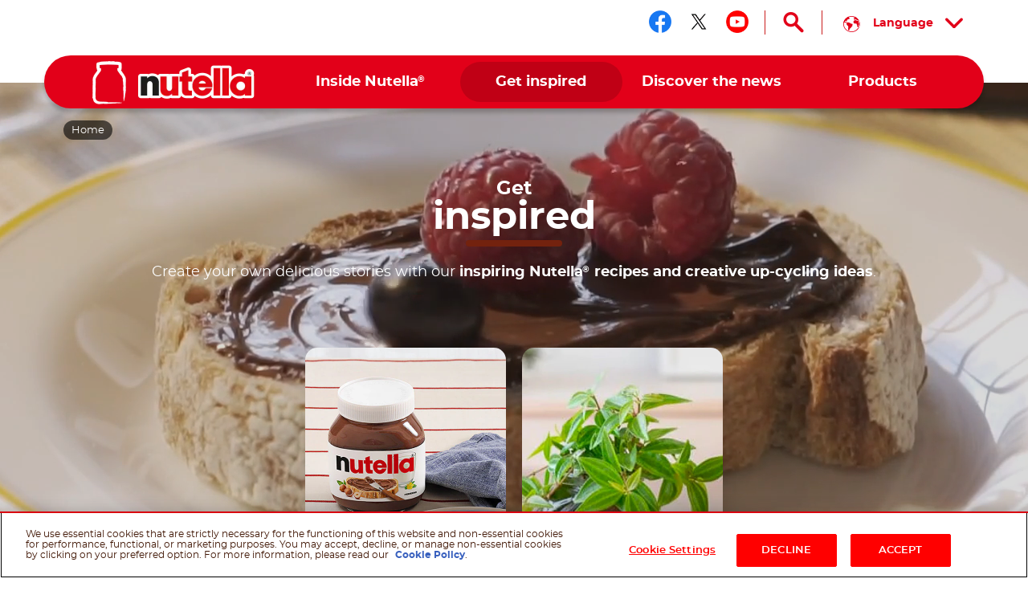

--- FILE ---
content_type: text/html
request_url: https://www.nutella.com/int/en/get-inspired
body_size: 9062
content:
<!DOCTYPE html>
<html lang="en" dir="ltr" prefix="og: https://ogp.me/ns#">
  <head>
    <meta charset="utf-8" />
<meta name="description" content="Expand your culinary talents with our collection of inspiring recipes and create something unique with our DIY up-cycling ideas." />
<link rel="canonical" href="https://www.nutella.com/int/en/get-inspired" />
<meta property="og:url" content="https://www.nutella.com/int/en/get-inspired" />
<meta property="og:title" content="Enjoy creating with Nutella® | Nutella®" />
<meta property="og:description" content="Expand your culinary talents with our collection of inspiring recipes and create something unique with our DIY up-cycling ideas." />
<meta property="og:image:url" content="http://www.nutella.com/int/brands/nutella20/themes/custom/nutella20_theme/assets/images/logo.png?t=1765450920" />
<meta property="og:image:secure_url" content="https://www.nutella.com/int/brands/nutella20/themes/custom/nutella20_theme/assets/images/logo.png?t=1765450920" />
<meta name="twitter:card" content="summary" />
<meta name="twitter:description" content="Expand your culinary talents with our collection of inspiring recipes and create something unique with our DIY up-cycling ideas." />
<meta name="twitter:title" content="Enjoy creating with Nutella® | Nutella®" />
<meta name="twitter:url" content="https://www.nutella.com/int/en/get-inspired" />
<meta name="MobileOptimized" content="width" />
<meta name="HandheldFriendly" content="true" />
<meta name="viewport" content="width=device-width, initial-scale=1.0" />
<style>div#sliding-popup, div#sliding-popup .eu-cookie-withdraw-banner, .eu-cookie-withdraw-tab {background: #0779bf} div#sliding-popup.eu-cookie-withdraw-wrapper { background: transparent; } #sliding-popup h1, #sliding-popup h2, #sliding-popup h3, #sliding-popup p, #sliding-popup label, #sliding-popup div, .eu-cookie-compliance-more-button, .eu-cookie-compliance-secondary-button, .eu-cookie-withdraw-tab { color: #ffffff;} .eu-cookie-withdraw-tab { border-color: #ffffff;}</style>
<script type="application/ld+json">{
    "@context": "https://schema.org/",
    "@graph": [
        {
            "@type": "WebPage",
            "url": "https://www.nutella.com/int/en/get-inspired",
            "name": "Enjoy creating with Nutella® | Nutella®",
            "description": "Expand your culinary talents with our collection of inspiring recipes and create something unique with our DIY up-cycling ideas."
        },
        {
            "@type": "BreadcrumbList",
            "itemListElement": [
                {
                    "@type": "ListItem",
                    "position": 1,
                    "name": "Nutella® | Official Website",
                    "item": "https://www.nutella.com/int/en/"
                },
                {
                    "@type": "ListItem",
                    "position": 2,
                    "name": "Get inspired",
                    "item": "https://www.nutella.com/int/en/get-inspired"
                }
            ]
        }
    ]
}</script>
<link rel="preload" href="/int/sites/nutella20_int/files/2020-08/video_loop_inspired_mobile.jpg?t=1765450920" as="image" media="(max-width: 767px)" />
<link rel="preload" href="https://vod.ferrero.com/nutella-com/int/Video_Loop_Inspired_Mobile.mp4" as="fetch" media="(max-width: 767px)" />
<link rel="preload" href="/int/sites/nutella20_int/files/2020-08/video_loop_inspired.jpg?t=1765450920" as="image" media="(min-width: 768px)" />
<link rel="preload" href="https://vod.ferrero.com/nutella-com/int/Video_Loop_Inspired.mp4" as="fetch" media="(min-width: 768px)" />
<link rel="alternate" hreflang="en" href="https://www.nutella.com/int/en/get-inspired" />
<link rel="alternate" hreflang="es" href="https://www.nutella.com/int/es/dejate-inspirar" />
<link rel="alternate" hreflang="fr" href="https://www.nutella.com/int/fr/inspiration" />
<script src="/int/sites/nutella20_int/files/google_tag/primary/google_tag.script.js?t=1765450920" defer></script>
<script>window.a2a_config=window.a2a_config||{};a2a_config.callbacks=[];a2a_config.overlays=[];a2a_config.templates={};</script>

    <title>Enjoy creating with Nutella® | Nutella®</title>

      <link rel="apple-touch-icon" sizes="180x180" href="/int/brands/nutella20/themes/custom/nutella20_theme/assets/images/favicon/apple-touch-icon.png?t=1765450920">
      <link rel="icon" type="image/png" sizes="32x32" href="/int/brands/nutella20/themes/custom/nutella20_theme/assets/images/favicon/favicon-32x32.png?t=1765450920">
      <link rel="icon" type="image/png" sizes="16x16" href="/int/brands/nutella20/themes/custom/nutella20_theme/assets/images/favicon/favicon-16x16.png?t=1765450920">
      <link rel="manifest" href="/int/brands/nutella20/themes/custom/nutella20_theme/assets/images/favicon/site.webmanifest">
      <link rel="mask-icon" href="/int/brands/nutella20/themes/custom/nutella20_theme/assets/images/favicon/safari-pinned-tab.svg?t=1765450920" color="#5bbad5">
      <link rel="shortcut icon" href="/int/brands/nutella20/themes/custom/nutella20_theme/assets/images/favicon/favicon.ico">
      <meta name="msapplication-TileColor" content="#ffffff">
      <meta name="msapplication-config" content="/int/brands/nutella20/themes/custom/nutella20_theme/assets/images/favicon/browserconfig.xml">
      <meta name="theme-color" content="#e20019">

      <link rel="dns-prefetch" href="https://vod.ferrero.com/" >
      <link rel="dns-prefetch" href="https://connect.facebook.net" >
      <link rel="dns-prefetch" href="https://www.google-analytics.com" >
      <link rel="dns-prefetch" href="https://www.googletagmanager.com" >




            <link rel="stylesheet" media="all" href="/int/sites/nutella20_int/files/css/css_yH1rme4l-rhwCMIrSnnxCuqo5NKP4yDla_adfldcBBk.css?t=1765450920" />
<link rel="stylesheet" media="all" href="/int/sites/nutella20_int/files/css/css_OL1Fcub9y4hIMlUn-NLKUCj01fZUSjqE7OO7Ho7cQRo.css?t=1765450920" />

      
  </head>
  <body class="has-visual path-node page-node-type-hub-editorial site-int">

    <a href="#main-content" class="visually-hidden focusable skip-link">
      Skip to main content
    </a>
    <noscript><iframe src="https://www.googletagmanager.com/ns.html?id=GTM-TTXWQCS" height="0" width="0" style="display:none;visibility:hidden"></iframe></noscript>
    <div id="body">
      <div id="scroller">  <div class="dialog-off-canvas-main-canvas" data-off-canvas-main-canvas>
    <div  class="nutella-page">

    <header id="nutella-header">

        <div class="container">

            <div class="main-menu has-search">
                    <div class="region region-header-top">
        <div id="block-headersociallinksblock" class="block block-social-links-config block-header-social-links-block">
    
    
            <div class="item-list"><div class="h3">Follow us on</div><ul class="socials"><li><a href="https://www.facebook.com/Nutella/" class="facebook social-icon iconHover" target="_blank" rel="noreferrer" title="Follow us on facebook"><sapn class="sr-only">Follow us on facebook</sapn></a></li><li><a href="https://twitter.com/nutellaglobal" class="twitter social-icon iconHover" target="_blank" rel="noreferrer" title="Follow us on twitter"><sapn class="sr-only">Follow us on twitter</sapn></a></li><li><a href="https://www.youtube.com/user/NutellaGlobal" class="youtube social-icon iconHover" target="_blank" rel="noreferrer" title="Follow us on youtube"><sapn class="sr-only">Follow us on youtube</sapn></a></li></ul></div>
    </div>
<div class="language-switcher-language-url block block-language block-language-blocklanguage-content" id="block-languageswitchercontent" role="navigation">
    
    
        
    <button aria-expanded="false" aria-controls="nutella-lang-list" class="toggleLang" aria-label="Select your language:">
        <span>Language</span>
    </button>
    <div class="lang-list" id="nutella-lang-list">
        <div class="container">
            <span class="lbl">Select your language:</span>
            <ul class="links"><li hreflang="en" data-drupal-link-system-path="node/167" class="en is-active" aria-current="page"><a href="/int/en/get-inspired/" class="language-link" hreflang="en">English</a></li><li hreflang="es" data-drupal-link-system-path="node/167" class="es"><a href="/int/es/dejate-inspirar/" class="language-link" hreflang="es">Spanish</a></li><li hreflang="fr" data-drupal-link-system-path="node/167" class="fr"><a href="/int/fr/inspiration/" class="language-link" hreflang="fr">French</a></li></ul>
        </div>
    </div>
</div>
<div class="search-toggle-d">
  <button aria-controls="nutella-search-overlay" aria-expanded="false" id="search_toggler_desktop" aria-label="Open Search" class="toggleSearch icon-search iconHover"></button>
</div>

    </div>

                
<div class="m-group">

    <button aria-label="Toggle Search" aria-expanded="false" class="toggleSearch mobile-toggle-search icon-search iconHover"></button>

  <button aria-expanded="false" class="navToggle">
    <span></span>
    <i class="sr-only sr-open-text">Open Menu</i>
    <i class="sr-only sr-close-text">Close Menu</i>
  </button>

            <div id="block-nutella20-theme-branding" class="block block-system block-system-branding-block">
    
    
          <a href="/int/en/" title="Nutella® | Official Website" rel="home" class="logo">
      <img src="/int/brands/nutella20/themes/custom/nutella20_theme/assets/images/logo.png?t=1765450920" alt="Logo Nutella" width="202" height="54"/>
    </a>
  </div>
<nav  id="block-nutella20-theme-main-menu" class="block block-menu navigation menu--main">
            
    
    <ul data-block="nutella20_theme_main_menu" class="menu" role="menubar" aria-label="Main navigation">
            
                                                
            
            <li class="menu-item has-c expanded default" role="none">
                  <a href="/int/en/inside-nutella" role="menuitem">                
                <span class="m-item" >
                    <span class="hoverText" data-hover-text="Inside Nutella<sup>®</sup>">
                        <span>Inside Nutella<sup>®</sup></span>
                    </span>
                </span>
                <span class="icn"></span>
            </a>
                                  <button class="aria-button" role="button" aria-label="More Inside Nutella® pages" aria-haspopup="true" aria-expanded="false" aria-controls="menu-link-content57e3f672-5c30-41cd-bf71-06f7046651f2"></button>
                    <div id="menu-link-content57e3f672-5c30-41cd-bf71-06f7046651f2" aria-hidden="true" role="region" aria-label="Submenu" data-length="6" class="subnav ">
                            
        <ul class="menu" role="menu">
                
                                                
            
            <li class="menu-item default" role="none">
                  <a href="/int/en/inside-nutella/sustainability" role="menuitem">                <span class="image lazyload" data-bg="/int/sites/nutella20_int/files/styles/scale_width_375/public/2020-05/nutella-landscape-sky.jpg?t=1765450920"><img width="1" height="1" class="tmpstaticimg" src="[data-uri]" data-src="/int/sites/nutella20_int/files/styles/scale_width_375/public/2020-05/nutella-landscape-sky.jpg?t=1765450920" alt="placeholder"></span>
                <span class="m-item" >
                    <span class="hoverText" data-hover-text="Our commitments for sustainability">
                        <span>Our commitments for sustainability</span>
                    </span>
                </span>
                
            </a>
                            </li>
        
                                                
            
            <li class="menu-item default" role="none">
                  <a href="/int/en/inside-nutella/quality-and-ingredients" role="menuitem">                <span class="image lazyload" data-bg="/int/sites/nutella20_int/files/styles/scale_width_375/public/2020-05/nutella-inside-jar-open.jpg?t=1765450920"><img width="1" height="1" class="tmpstaticimg" src="[data-uri]" data-src="/int/sites/nutella20_int/files/styles/scale_width_375/public/2020-05/nutella-inside-jar-open.jpg?t=1765450920" alt="placeholder"></span>
                <span class="m-item" >
                    <span class="hoverText" data-hover-text="Our quality & ingredients">
                        <span>Our quality & ingredients</span>
                    </span>
                </span>
                
            </a>
                            </li>
        
                                                
            
            <li class="menu-item default" role="none">
                  <a href="/int/en/inside-nutella/recycle-the-jar" role="menuitem">                <span class="image lazyload" data-bg="/int/sites/nutella20_int/files/styles/scale_width_375/public/2020-05/nutella-recycling-jar-lid.jpg?t=1765450920"><img width="1" height="1" class="tmpstaticimg" src="[data-uri]" data-src="/int/sites/nutella20_int/files/styles/scale_width_375/public/2020-05/nutella-recycling-jar-lid.jpg?t=1765450920" alt="placeholder"></span>
                <span class="m-item" >
                    <span class="hoverText" data-hover-text="Recycling the jar">
                        <span>Recycling the jar</span>
                    </span>
                </span>
                
            </a>
                            </li>
        
                                                
            
            <li class="menu-item default" role="none">
                  <a href="/int/en/discover-the-nutella-new-look" role="menuitem">                <span class="image lazyload" data-bg="/int/sites/nutella20_int/files/styles/scale_width_375/public/2020-05/nutella-new-jar.jpg?t=1765450920"><img width="1" height="1" class="tmpstaticimg" src="[data-uri]" data-src="/int/sites/nutella20_int/files/styles/scale_width_375/public/2020-05/nutella-new-jar.jpg?t=1765450920" alt="placeholder"></span>
                <span class="m-item" >
                    <span class="hoverText" data-hover-text="New Look">
                        <span>New Look</span>
                    </span>
                </span>
                
            </a>
                            </li>
        
                                                
            
            <li class="menu-item default" role="none">
                  <a href="/int/en/inside-nutella/our-heritage" role="menuitem">                <span class="image lazyload" data-bg="/int/sites/nutella20_int/files/styles/scale_width_375/public/2020-07/nutella-pasticceria-old.jpg?t=1765450920"><img width="1" height="1" class="tmpstaticimg" src="[data-uri]" data-src="/int/sites/nutella20_int/files/styles/scale_width_375/public/2020-07/nutella-pasticceria-old.jpg?t=1765450920" alt="placeholder"></span>
                <span class="m-item" >
                    <span class="hoverText" data-hover-text="Our heritage">
                        <span>Our heritage</span>
                    </span>
                </span>
                
            </a>
                            </li>
        
                                                
            
            <li class="menu-item default" role="none">
                  <a href="/int/en/faq" role="menuitem">                <span class="image lazyload" data-bg="/int/sites/nutella20_int/files/styles/scale_width_375/public/2020-05/nutella-answers-questions-Jar.png?t=1765450920"><img width="1" height="1" class="tmpstaticimg" src="[data-uri]" data-src="/int/sites/nutella20_int/files/styles/scale_width_375/public/2020-05/nutella-answers-questions-Jar.png?t=1765450920" alt="placeholder"></span>
                <span class="m-item" >
                    <span class="hoverText" data-hover-text="FAQ">
                        <span>FAQ</span>
                    </span>
                </span>
                
            </a>
                            </li>
            </ul>
        
                    </div>
                            </li>
        
                                                
            
            <li class="menu-item has-c expanded in-active-trail default" role="none">
                  <a href="/int/en/get-inspired" role="menuitem">                
                <span class="m-item" >
                    <span class="hoverText" data-hover-text="Get inspired">
                        <span>Get inspired</span>
                    </span>
                </span>
                <span class="icn"></span>
            </a>
                                  <button class="aria-button" role="button" aria-label="More Get inspired pages" aria-haspopup="true" aria-expanded="false" aria-controls="menu-link-contentf9674708-3323-407d-8a43-75ba1a0079fc"></button>
                    <div id="menu-link-contentf9674708-3323-407d-8a43-75ba1a0079fc" aria-hidden="true" role="region" aria-label="Submenu" data-length="2" class="subnav ">
                            
        <ul class="menu" role="menu">
                
                                                
            
            <li class="menu-item default" role="none">
                  <a href="/int/en/get-inspired/recipes" role="menuitem">                <span class="image lazyload" data-bg="/int/sites/nutella20_int/files/styles/scale_width_375/public/2020-07/find-your-nutella-recipe-jar-pancakes_0.jpg?t=1765450920"><img width="1" height="1" class="tmpstaticimg" src="[data-uri]" data-src="/int/sites/nutella20_int/files/styles/scale_width_375/public/2020-07/find-your-nutella-recipe-jar-pancakes_0.jpg?t=1765450920" alt="placeholder"></span>
                <span class="m-item" >
                    <span class="hoverText" data-hover-text="Find your Nutella<sup>®</sup> recipe">
                        <span>Find your Nutella<sup>®</sup> recipe</span>
                    </span>
                </span>
                
            </a>
                            </li>
        
                                                
            
            <li class="menu-item default" role="none">
                  <a href="/int/en/get-inspired/upcycle" role="menuitem">                <span class="image lazyload" data-bg="/int/sites/nutella20_int/files/styles/scale_width_375/public/2020-05/upcycle-nutella-jar-plant.jpg?t=1765450920"><img width="1" height="1" class="tmpstaticimg" src="[data-uri]" data-src="/int/sites/nutella20_int/files/styles/scale_width_375/public/2020-05/upcycle-nutella-jar-plant.jpg?t=1765450920" alt="placeholder"></span>
                <span class="m-item" >
                    <span class="hoverText" data-hover-text="Upcycle your Nutella<sup>®</sup> Jars">
                        <span>Upcycle your Nutella<sup>®</sup> Jars</span>
                    </span>
                </span>
                
            </a>
                            </li>
            </ul>
        
                    </div>
                            </li>
        
                                                
            
            <li class="menu-item has-c expanded default" role="none">
                  <a href="/int/en/discover-the-news" role="menuitem">                
                <span class="m-item" >
                    <span class="hoverText" data-hover-text="Discover the news">
                        <span>Discover the news</span>
                    </span>
                </span>
                <span class="icn"></span>
            </a>
                                  <button class="aria-button" role="button" aria-label="More Discover the news pages" aria-haspopup="true" aria-expanded="false" aria-controls="menu-link-content89c861f5-a9f0-406d-a4a3-6a2418732f6d"></button>
                    <div id="menu-link-content89c861f5-a9f0-406d-a4a3-6a2418732f6d" aria-hidden="true" role="region" aria-label="Submenu" data-length="2" class="subnav ">
                            
        <ul class="menu" role="menu">
                
                                                
            
            <li class="menu-item default" role="none">
                  <a href="/int/en/discover-the-news/travel-with-nutella" role="menuitem">                <span class="image lazyload" data-bg="/int/sites/nutella20_int/files/styles/scale_width_375/public/2020-05/holiday-without-nutella-trolley-jar.jpg?t=1765450920"><img width="1" height="1" class="tmpstaticimg" src="[data-uri]" data-src="/int/sites/nutella20_int/files/styles/scale_width_375/public/2020-05/holiday-without-nutella-trolley-jar.jpg?t=1765450920" alt="placeholder"></span>
                <span class="m-item" >
                    <span class="hoverText" data-hover-text="Travel with Nutella<sup>®</sup>">
                        <span>Travel with Nutella<sup>®</sup></span>
                    </span>
                </span>
                
            </a>
                            </li>
        
                                                
            
            <li class="menu-item default" role="none">
                  <a href="/int/en/discover-the-news/nutella-cafe" role="menuitem">                <span class="image lazyload" data-bg="/int/sites/nutella20_int/files/styles/scale_width_375/public/2020-05/nutella-cafe-a-new-place-counter.jpg?t=1765450920"><img width="1" height="1" class="tmpstaticimg" src="[data-uri]" data-src="/int/sites/nutella20_int/files/styles/scale_width_375/public/2020-05/nutella-cafe-a-new-place-counter.jpg?t=1765450920" alt="placeholder"></span>
                <span class="m-item" >
                    <span class="hoverText" data-hover-text="Nutella<sup>®</sup> Cafe">
                        <span>Nutella<sup>®</sup> Cafe</span>
                    </span>
                </span>
                
            </a>
                            </li>
            </ul>
        
                    </div>
                            </li>
        
                                                
            
            <li class="menu-item has-c expanded has-image-menu" role="none">
                  <a href="/int/en/products" role="menuitem">                
                <span class="m-item" >
                    <span class="hoverText" data-hover-text="Products">
                        <span>Products</span>
                    </span>
                </span>
                <span class="icn"></span>
            </a>
                                  <button class="aria-button" role="button" aria-label="More Products pages" aria-haspopup="true" aria-expanded="false" aria-controls="menu-link-content5accf165-70e4-4cfc-b7bb-8efe24a37251"></button>
                    <div id="menu-link-content5accf165-70e4-4cfc-b7bb-8efe24a37251" aria-hidden="true" role="region" aria-label="Submenu" data-length="5" class="subnav image-menu">
                            
        <ul class="menu" role="menu">
                
                                                
            
            <li class="menu-item new default" role="none">
                  <a href="/int/en/products/nutella-ice-cream" role="menuitem">                <span class="image lazyload" data-bg="/int/sites/nutella20_int/files/styles/scale_width_375/public/2025-03/thumb_nutella_pot.png?t=1765450920"><img width="1" height="1" class="tmpstaticimg" src="[data-uri]" data-src="/int/sites/nutella20_int/files/styles/scale_width_375/public/2025-03/thumb_nutella_pot.png?t=1765450920" alt="placeholder"></span>
                <span class="m-item"  data-new="New" >
                    <span class="hoverText" data-hover-text="Nutella Ice Cream">
                        <span>Nutella Ice Cream</span>
                    </span>
                </span>
                
            </a>
                            </li>
        
                                                
            
            <li class="menu-item has-image-menu" role="none">
                  <a href="/int/en/products/nutella" role="menuitem">                <span class="image lazyload" data-bg="/int/sites/nutella20_int/files/styles/scale_width_375/public/2020-06/Nutella_Jar_Glass_ProductsMenu.png?t=1765450920"><img width="1" height="1" class="tmpstaticimg" src="[data-uri]" data-src="/int/sites/nutella20_int/files/styles/scale_width_375/public/2020-06/Nutella_Jar_Glass_ProductsMenu.png?t=1765450920" alt="placeholder"></span>
                <span class="m-item" >
                    <span class="hoverText" data-hover-text="Nutella<sup>®</sup>">
                        <span>Nutella<sup>®</sup></span>
                    </span>
                </span>
                
            </a>
                            </li>
        
                                                
            
            <li class="menu-item has-image-menu" role="none">
                  <a href="/int/en/products/b-ready" role="menuitem">                <span class="image lazyload" data-bg="/int/sites/nutella20_int/files/styles/scale_width_375/public/2022-09/menu_b-ready.png?t=1765450920"><img width="1" height="1" class="tmpstaticimg" src="[data-uri]" data-src="/int/sites/nutella20_int/files/styles/scale_width_375/public/2022-09/menu_b-ready.png?t=1765450920" alt="placeholder"></span>
                <span class="m-item" >
                    <span class="hoverText" data-hover-text="Nutella B-ready">
                        <span>Nutella B-ready</span>
                    </span>
                </span>
                
            </a>
                            </li>
        
                                                
            
            <li class="menu-item has-image-menu" role="none">
                  <a href="/int/en/products/nutella-and-go" role="menuitem">                <span class="image lazyload" data-bg="/int/sites/nutella20_int/files/styles/scale_width_375/public/2021-07/nutella-go-pack-frontale-menu.png?t=1765450920"><img width="1" height="1" class="tmpstaticimg" src="[data-uri]" data-src="/int/sites/nutella20_int/files/styles/scale_width_375/public/2021-07/nutella-go-pack-frontale-menu.png?t=1765450920" alt="placeholder"></span>
                <span class="m-item" >
                    <span class="hoverText" data-hover-text="Nutella &GO!">
                        <span>Nutella &GO!</span>
                    </span>
                </span>
                
            </a>
                            </li>
        
                                                
            
            <li class="menu-item has-image-menu" role="none">
                  <a href="/int/en/products/nutella-biscuits" role="menuitem">                <span class="image lazyload" data-bg="/int/sites/nutella20_int/files/styles/scale_width_375/public/2020-06/Biscuits_ProductsMenu.png?t=1765450920"><img width="1" height="1" class="tmpstaticimg" src="[data-uri]" data-src="/int/sites/nutella20_int/files/styles/scale_width_375/public/2020-06/Biscuits_ProductsMenu.png?t=1765450920" alt="placeholder"></span>
                <span class="m-item" >
                    <span class="hoverText" data-hover-text="Nutella Biscuits">
                        <span>Nutella Biscuits</span>
                    </span>
                </span>
                
            </a>
                            </li>
            </ul>
        
                    </div>
                            </li>
            </ul>
        



    </nav>

    
</div>

<svg class="shape-overlays" viewBox="0 0 100 100" preserveAspectRatio="none">
    <path d="" class="shape-overlays__path"></path>
    <path d="" class="shape-overlays__path"></path>
    <path d="" class="shape-overlays__path"></path>
    <path d="" class="shape-overlays__path"></path>
</svg>


            </div>

        </div>

    </header>
      <div class="region region-search">
    
<div id="nutella-search-overlay" class="search-overlay" tabindex="-1" role="dialog" data-open-text="Open Search" data-close-text="Close Search">

    <div class="container">

        <div class="search-inner">

            <div class="search-top">
                <div class="block-title">Search</div>

                <div class="form">
                    <span type="button" aria-label="Search" class="btn-search icon-search"></span>
                    <label class="sr-only" for="searchQuery">Search</label>
                    <input autocomplete="off" type="text" id="searchQuery" name="q">
                    <button aria-label="Clear" type="button" class="btn-clear icon-close-r"></button>
                </div>
            </div>

            <div class="search-content" id="search_contents" aria-atomic="true" aria-live="polite" aria-relevant="additions removals" data-empty-text="No Results found for the search"></div>
        </div>

        <button type="button" aria-label="Close Search" class="toggleSearch close icon-close-r iconHover"></button>

    </div>

</div>

  </div>


      <div class="region region-breadcrumb">
      <div class="breadcrumb size-2">
    <div class="container">
      <nav role="navigation">
          <ol>
                                <li class="">
                                                <a href="/int/en/">
                              <span>Home</span>
                          </a>
                                                                  </li>
                                <li class="last">
                                                Get inspired
                                        </li>
                        </ol>
      </nav>
    </div>
  </div>


  </div>


    <div class="region-content" id="main-content" role="main">
      

    <div data-drupal-messages-fallback class="hidden"></div>
<div id="block-nutella20-theme-content" class="block block-system block-system-main-block">
    
    
            
<article data-node-lang="en" data-content-lang="en" class="node-hub-editorial header-offset section-get-inspired">
    
    

    <div class="hub-intro">


        <div class="hub-content">

            <div class="field-poster">
                
                
            </div>

            <div class="video">
                <div class="video-inner">
                                            
            <div data-content-langcode="en" data-node-langcode="en" data-langcode="en" class="field field-video-desktop">    <div>
            <div class="field-poster" style="background-image: url(https://www.nutella.com/int/sites/nutella20_int/files/2020-08/video_loop_inspired.jpg?t=1765450920)"></div>
    <video preload="none" playsinline muted loop width="100%" poster="[data-uri]">
        <source src="https://vod.ferrero.com/nutella-com/int/Video_Loop_Inspired.mp4" type="video/mp4"/>
    </video>

    </div>
</div>
      
                                                                
            <div data-content-langcode="en" data-node-langcode="en" data-langcode="en" class="field field-video-mobile">    <div>
            <div class="field-poster" style="background-image: url(https://www.nutella.com/int/sites/nutella20_int/files/2020-08/video_loop_inspired_mobile.jpg?t=1765450920)"></div>
    <video preload="none" playsinline muted loop width="100%" poster="[data-uri]">
        <source src="https://vod.ferrero.com/nutella-com/int/Video_Loop_Inspired_Mobile.mp4" type="video/mp4"/>
    </video>

    </div>
</div>
      
                                    </div>
            </div>

            <div class="container">

                <div class="info">
                    
            <div data-content-langcode="en" data-node-langcode="en" data-langcode="en" class="field field-editorial-category"><div class="taxonomy-term vocabulary-editorial-categories" data-aria-text="Go to slide Get inspired">
    
    

    <h1 class="field-title"><span>
                    <em>Get</em>
                    <em>inspired</em>
        
        </span></h1>
    <div class="term-content hidden-items">
        <div data-content-langcode="en" data-langcode="en" class="field-description">
                        <p>Create your own delicious stories with our <strong>inspiring Nutella<sup>®</sup> recipes and creative up-cycling ideas</strong>.</p>

            </div>


    </div>
</div>
</div>
      
                </div>

                                <div class="card-list">
                  <button class="swiper-button swiper-button-prev icon-arrow-left-r"></button>
                  <button class="swiper-button swiper-button-next icon-arrow-right-r"></button>

                    <div class="card-slider swiper-container">

                        <div class="swiper-wrapper centered">
                                                            <div class="swiper-slide">
                                    <article data-node-lang="en" data-content-lang="en" class="card node-hub-recipe">
    
    
    <a class="card-inner" href="/int/en/get-inspired/recipes">

        <div class="field-image">
            
            <div data-content-langcode="en" data-node-langcode="en" data-langcode="en" class="field field-image-teaser-desktop">    
            <div data-content-langcode="en" data-langcode="en" class="field field-media-image">      <picture>
                                <!--[if IE 9]><video style="display: none;"><![endif]-->
                            <source media="all" type="image/jpeg" sizes="100vw" width="500" height="784" data-srcset="/int/sites/nutella20_int/files/styles/scale_width_275/public/2020-07/find-your-nutella-recipe-jar-pancakes_0.jpg?t=1765450920 275w, /int/sites/nutella20_int/files/styles/scale_width_375/public/2020-07/find-your-nutella-recipe-jar-pancakes_0.jpg?t=1765450920 375w, /int/sites/nutella20_int/files/styles/scale_width_768/public/2020-07/find-your-nutella-recipe-jar-pancakes_0.jpg?t=1765450920 500w"/>
                        <!--[if IE 9]></video><![endif]-->
                        
<img style="aspect-ratio:500 / 784"  loading="lazy" width="500" height="784" src="[data-uri]" alt="Find your Recipe Jar Pancakes | Nutella" data-src="/int/sites/nutella20_int/files/styles/scale_width_520/public/2020-07/find-your-nutella-recipe-jar-pancakes_0.jpg?t=1765450920" class="lazyload blur-up"/>

    </picture>
        <img width="1" height="1" class="tmpstaticimg" alt="placeholder" src="[data-uri]" style="display: none;" data-src="/int/sites/nutella20_int/files/styles/scale_width_275/public/2020-07/find-your-nutella-recipe-jar-pancakes_0.jpg?t=1765450920 275w" >
        <img width="1" height="1" class="tmpstaticimg" alt="placeholder" src="[data-uri]" style="display: none;" data-src="/int/sites/nutella20_int/files/styles/scale_width_375/public/2020-07/find-your-nutella-recipe-jar-pancakes_0.jpg?t=1765450920 375w" >
        <img width="1" height="1" class="tmpstaticimg" alt="placeholder" src="[data-uri]" style="display: none;" data-src="/int/sites/nutella20_int/files/styles/scale_width_768/public/2020-07/find-your-nutella-recipe-jar-pancakes_0.jpg?t=1765450920 500w" >
    
</div>
      

</div>
      
        </div>
        <div class="card-meta">
            <div data-content-langcode="en" data-node-langcode="en" data-langcode="en" class="field-title">
                        Find your Nutella<sup>®</sup> recipe
            </div>



            <div class="field-link">
                <span class="link">Discover more</span>
            </div>
        </div>
    </a>
</article>

                                </div>
                                                            <div class="swiper-slide">
                                    <article data-node-lang="en" data-content-lang="en" class="card node-hub-recipe">
    
    
    <a class="card-inner" href="/int/en/get-inspired/upcycle">

        <div class="field-image">
            
            <div data-content-langcode="en" data-node-langcode="en" data-langcode="en" class="field field-image-teaser-desktop">    
            <div data-content-langcode="en" data-langcode="en" class="field field-media-image">      <picture>
                                <!--[if IE 9]><video style="display: none;"><![endif]-->
                            <source media="all" type="image/jpeg" sizes="100vw" width="500" height="784" data-srcset="/int/sites/nutella20_int/files/styles/scale_width_275/public/2020-07/up-cycle-nutella-jar-plant.jpg?t=1765450920 275w, /int/sites/nutella20_int/files/styles/scale_width_375/public/2020-07/up-cycle-nutella-jar-plant.jpg?t=1765450920 375w, /int/sites/nutella20_int/files/styles/scale_width_768/public/2020-07/up-cycle-nutella-jar-plant.jpg?t=1765450920 500w"/>
                        <!--[if IE 9]></video><![endif]-->
                        
<img style="aspect-ratio:500 / 784"  loading="lazy" width="500" height="784" src="[data-uri]" alt="Up-cycle Jar with Plant | Nutella" data-src="/int/sites/nutella20_int/files/styles/scale_width_520/public/2020-07/up-cycle-nutella-jar-plant.jpg?t=1765450920" class="lazyload blur-up"/>

    </picture>
        <img width="1" height="1" class="tmpstaticimg" alt="placeholder" src="[data-uri]" style="display: none;" data-src="/int/sites/nutella20_int/files/styles/scale_width_275/public/2020-07/up-cycle-nutella-jar-plant.jpg?t=1765450920 275w" >
        <img width="1" height="1" class="tmpstaticimg" alt="placeholder" src="[data-uri]" style="display: none;" data-src="/int/sites/nutella20_int/files/styles/scale_width_375/public/2020-07/up-cycle-nutella-jar-plant.jpg?t=1765450920 375w" >
        <img width="1" height="1" class="tmpstaticimg" alt="placeholder" src="[data-uri]" style="display: none;" data-src="/int/sites/nutella20_int/files/styles/scale_width_768/public/2020-07/up-cycle-nutella-jar-plant.jpg?t=1765450920 500w" >
    
</div>
      

</div>
      
        </div>
        <div class="card-meta">
            <div data-content-langcode="en" data-node-langcode="en" data-langcode="en" class="field-title">
                        Upcycle your Nutella<sup>®</sup> Jars
            </div>



            <div class="field-link">
                <span class="link">Discover more</span>
            </div>
        </div>
    </a>
</article>

                                </div>
                                                    </div>

                    </div>

                </div>
                
            </div>

        </div>

        <button class="icon-nav-down scrollToContent mobile-more"><span class="sr-only">Scroll Down</span></button>

    </div>

    <div class="content">

        <div class="container">

            <div class="row">

                <div class="col-md-10 offset-md-1">

                    <div class="hub-main-content nutInview">
                        <div data-content-langcode="en" data-node-langcode="en" data-langcode="en" class="field-title">
                    <p>Are you looking for some new and interesting ways to enjoy Nutella<sup>®</sup>?</p>

            </div>


                        <div data-content-langcode="en" data-node-langcode="en" data-langcode="en" class="field-text">
                        <p>There are so <strong>many recipes that you can create</strong> using your favourite hazelnut spread for festive occasions, so Nutella<sup>®</sup> has put together an <strong>inspiring collection of recipes and new ideas</strong> you can try for yourself and savour the results. Ideal for any level, from complete cooking novice to chef extraordinaire.<br><br>
And once the jar is empty, unleash your do-it-yourself talent and express your artistic flair by turning your Nutella<sup>®</sup> jar into something special and unique with so many inspiring ways to up-cycle!&nbsp;</p>

            </div>



                        
                    </div>
                </div>

            </div>


        </div>

    </div>

    
                        <div data-content-langcode="en" data-node-langcode="en" data-langcode="en" class="field field-related">
    <div id="paragraph-1077" class="paragraph paragraph-related related--default">
          
  <div class="container">
      <div data-content-langcode="en" data-langcode="en" class="field-title">
                        There is a lot to discover yet
            </div>

<div data-content-langcode="en" data-langcode="en" class="field-items swiper-container">

    <div class="swiper-wrapper ">
                    <div class="swiper-slide">    <div class="card-related paragraph-banner">
                    <a class="card-inner" href="/int/en/inside-nutella" data-title="inside-nutellasup®-sup" title="INSIDE NUTELLA&lt;sup&gt;®&lt;/sup&gt; - Nutella® from inside out">
                
            <div data-content-langcode="en" data-langcode="en" class="field field-image">    
            <div data-content-langcode="en" data-langcode="en" class="field field-media-image">      <picture>
                                <!--[if IE 9]><video style="display: none;"><![endif]-->
                            <source media="all and (max-width: 767px)" type="image/jpeg" width="275" height="390" data-srcset="/int/sites/nutella20_int/files/styles/scale_width_275/public/2020-05/nutella-inside-out-sign-jar.jpg?t=1765450920 1x, /int/sites/nutella20_int/files/styles/scale_width_520/public/2020-05/nutella-inside-out-sign-jar.jpg?t=1765450920 2x"/>
                            <source media="all and (min-width: 768px)" type="image/jpeg" width="375" height="531" data-srcset="/int/sites/nutella20_int/files/styles/scale_width_375/public/2020-05/nutella-inside-out-sign-jar.jpg?t=1765450920 1x, /int/sites/nutella20_int/files/styles/scale_width_768/public/2020-05/nutella-inside-out-sign-jar.jpg?t=1765450920 2x"/>
                        <!--[if IE 9]></video><![endif]-->
                        
<img style="aspect-ratio:700 / 992"  loading="lazy" width="700" height="992" src="[data-uri]" alt="From Inside Out Jar | Nutella" data-src="/int/sites/nutella20_int/files/styles/scale_width_375/public/2020-05/nutella-inside-out-sign-jar.jpg?t=1765450920" class="lazyload blur-up"/>

    </picture>
        <img width="1" height="1" class="tmpstaticimg" alt="placeholder" src="[data-uri]" style="display: none;" data-src="/int/sites/nutella20_int/files/styles/scale_width_375/public/2020-05/nutella-inside-out-sign-jar.jpg?t=1765450920" >
        <img width="1" height="1" class="tmpstaticimg" alt="placeholder" src="[data-uri]" style="display: none;" data-src="/int/sites/nutella20_int/files/styles/scale_width_768/public/2020-05/nutella-inside-out-sign-jar.jpg?t=1765450920" >
        <img width="1" height="1" class="tmpstaticimg" alt="placeholder" src="[data-uri]" style="display: none;" data-src="/int/sites/nutella20_int/files/styles/scale_width_275/public/2020-05/nutella-inside-out-sign-jar.jpg?t=1765450920" >
        <img width="1" height="1" class="tmpstaticimg" alt="placeholder" src="[data-uri]" style="display: none;" data-src="/int/sites/nutella20_int/files/styles/scale_width_520/public/2020-05/nutella-inside-out-sign-jar.jpg?t=1765450920" >
    
</div>
      

</div>
      
                <div class="card-meta">
                    <div data-content-langcode="en" data-langcode="en" class="field-title">
                    <p>INSIDE NUTELLA<sup>®</sup></p>

            </div>

<div data-content-langcode="en" data-langcode="en" class="field-text">
                        Nutella<sup>®</sup> from inside out
            </div>



                    <div class="field-link">
                        <span class="link">Discover more</span>
                    </div>
                </div>
            </a>
            </div>
</div>
                    <div class="swiper-slide">    <div class="card-related paragraph-banner">
                    <a class="card-inner" href="/int/en/products" data-title="products" title="PRODUCTS - Discover all Nutella® products">
                
            <div data-content-langcode="en" data-langcode="en" class="field field-image">    
            <div data-content-langcode="en" data-langcode="en" class="field field-media-image">      <picture>
                                <!--[if IE 9]><video style="display: none;"><![endif]-->
                            <source media="all and (max-width: 767px)" type="image/jpeg" width="275" height="390" data-srcset="/int/sites/nutella20_int/files/styles/scale_width_275/public/2023-09/nutella-b-ready-card_new_pack.jpg?t=1765450920 1x, /int/sites/nutella20_int/files/styles/scale_width_520/public/2023-09/nutella-b-ready-card_new_pack.jpg?t=1765450920 2x"/>
                            <source media="all and (min-width: 768px)" type="image/jpeg" width="375" height="531" data-srcset="/int/sites/nutella20_int/files/styles/scale_width_375/public/2023-09/nutella-b-ready-card_new_pack.jpg?t=1765450920 1x, /int/sites/nutella20_int/files/styles/scale_width_768/public/2023-09/nutella-b-ready-card_new_pack.jpg?t=1765450920 2x"/>
                        <!--[if IE 9]></video><![endif]-->
                        
<img style="aspect-ratio:700 / 992"  loading="lazy" width="700" height="992" src="[data-uri]" alt="Discover B-Ready | Nutella" data-src="/int/sites/nutella20_int/files/styles/scale_width_375/public/2023-09/nutella-b-ready-card_new_pack.jpg?t=1765450920" class="lazyload blur-up"/>

    </picture>
        <img width="1" height="1" class="tmpstaticimg" alt="placeholder" src="[data-uri]" style="display: none;" data-src="/int/sites/nutella20_int/files/styles/scale_width_375/public/2023-09/nutella-b-ready-card_new_pack.jpg?t=1765450920" >
        <img width="1" height="1" class="tmpstaticimg" alt="placeholder" src="[data-uri]" style="display: none;" data-src="/int/sites/nutella20_int/files/styles/scale_width_768/public/2023-09/nutella-b-ready-card_new_pack.jpg?t=1765450920" >
        <img width="1" height="1" class="tmpstaticimg" alt="placeholder" src="[data-uri]" style="display: none;" data-src="/int/sites/nutella20_int/files/styles/scale_width_275/public/2023-09/nutella-b-ready-card_new_pack.jpg?t=1765450920" >
        <img width="1" height="1" class="tmpstaticimg" alt="placeholder" src="[data-uri]" style="display: none;" data-src="/int/sites/nutella20_int/files/styles/scale_width_520/public/2023-09/nutella-b-ready-card_new_pack.jpg?t=1765450920" >
    
</div>
      

</div>
      
                <div class="card-meta">
                    <div data-content-langcode="en" data-langcode="en" class="field-title">
                    <p>PRODUCTS</p>

            </div>

<div data-content-langcode="en" data-langcode="en" class="field-text">
                        Discover all Nutella<sup>®</sup> products
            </div>



                    <div class="field-link">
                        <span class="link">Discover more</span>
                    </div>
                </div>
            </a>
            </div>
</div>
                    <div class="swiper-slide">    <div class="card-related paragraph-banner">
                    <a class="card-inner" href="/int/en/discover-the-news" data-title="discover-the-news" title="DISCOVER THE NEWS - Let&#039;s celebrate with Nutella®">
                
            <div data-content-langcode="en" data-langcode="en" class="field field-image">    
            <div data-content-langcode="en" data-langcode="en" class="field field-media-image">      <picture>
                                <!--[if IE 9]><video style="display: none;"><![endif]-->
                            <source media="all and (max-width: 767px)" type="image/jpeg" width="275" height="390" data-srcset="/int/sites/nutella20_int/files/styles/scale_width_275/public/2020-05/nutella-lets-celebrate-jar.jpg?t=1765450920 1x, /int/sites/nutella20_int/files/styles/scale_width_520/public/2020-05/nutella-lets-celebrate-jar.jpg?t=1765450920 2x"/>
                            <source media="all and (min-width: 768px)" type="image/jpeg" width="375" height="531" data-srcset="/int/sites/nutella20_int/files/styles/scale_width_375/public/2020-05/nutella-lets-celebrate-jar.jpg?t=1765450920 1x, /int/sites/nutella20_int/files/styles/scale_width_768/public/2020-05/nutella-lets-celebrate-jar.jpg?t=1765450920 2x"/>
                        <!--[if IE 9]></video><![endif]-->
                        
<img style="aspect-ratio:700 / 992"  loading="lazy" width="700" height="992" src="[data-uri]" alt="Discover the News Jar | Nutella *" data-src="/int/sites/nutella20_int/files/styles/scale_width_375/public/2020-05/nutella-lets-celebrate-jar.jpg?t=1765450920" class="lazyload blur-up"/>

    </picture>
        <img width="1" height="1" class="tmpstaticimg" alt="placeholder" src="[data-uri]" style="display: none;" data-src="/int/sites/nutella20_int/files/styles/scale_width_375/public/2020-05/nutella-lets-celebrate-jar.jpg?t=1765450920" >
        <img width="1" height="1" class="tmpstaticimg" alt="placeholder" src="[data-uri]" style="display: none;" data-src="/int/sites/nutella20_int/files/styles/scale_width_768/public/2020-05/nutella-lets-celebrate-jar.jpg?t=1765450920" >
        <img width="1" height="1" class="tmpstaticimg" alt="placeholder" src="[data-uri]" style="display: none;" data-src="/int/sites/nutella20_int/files/styles/scale_width_275/public/2020-05/nutella-lets-celebrate-jar.jpg?t=1765450920" >
        <img width="1" height="1" class="tmpstaticimg" alt="placeholder" src="[data-uri]" style="display: none;" data-src="/int/sites/nutella20_int/files/styles/scale_width_520/public/2020-05/nutella-lets-celebrate-jar.jpg?t=1765450920" >
    
</div>
      

</div>
      
                <div class="card-meta">
                    <div data-content-langcode="en" data-langcode="en" class="field-title">
                    <p>DISCOVER THE NEWS</p>

            </div>

<div data-content-langcode="en" data-langcode="en" class="field-text">
                        Let's celebrate with Nutella<sup>®</sup>
            </div>



                    <div class="field-link">
                        <span class="link">Discover more</span>
                    </div>
                </div>
            </a>
            </div>
</div>
            </div>
    <div class="swiper-pagination"></div>

</div>
  </div>
    </div>
</div>
            

</article>

    </div>



        
<div id="block-addtoanybuttons" class="block-share-global">
    
    
            <div class="content">
            <div class="label">If you like it, share it on</div>
            <span class="a2a_kit a2a_kit_size_32 addtoany_list" data-a2a-url="https://www.nutella.com/int/en/get-inspired" data-a2a-title="Get inspired"><a class="a2a_button_facebook"></a><a class="a2a_button_twitter"></a><a class="a2a_button_email"></a><a class="a2a_button_whatsapp"></a></span>
                            <div class="contactusBtn">
                    <a href="https://www.ferrero.com/contact-us/" target="”_blank&quot;">Contact Us</a>

                </div>
                    </div>
    </div>
<div id="block-newslettersubscription" class="simple block block-block-content block-block-content277c150a-0ddb-4f14-97e4-d726699e35cb">
    
    
            <div>
  
  
  
</div>

    </div>


    </div>

    <footer id="nutella-footer" role="contentinfo">
      <div class="footer-nut-icon lazyload" data-bg="/int/brands/nutella20/themes/custom/nutella20_theme/assets/images/nutella-jar-draw.png?t=1765450920"></div>

        <div class="container">

                                <div class="region region-footer" id="footer">
        <div  id="block-nutella20-theme-footer" class="menu--footer">

      <ul class="menu" role="none">
      <li class="has-c menu-item">
        <a aria-hidden="true" class="title-link" tabindex="-1" href="#ferrero-sites">Ferrero websites<span aria-hidden="true" class="icn"></span></a>
        <button class="aria-button" role="button" aria-label="Ferrero websites" aria-haspopup="true" aria-expanded="false" aria-controls="ferrero-sites"></button>
        <div class="subnav" id="ferrero-sites">
          
        <ul data-block="nutella20_theme_footer" aria-label="Ferrero websites" class="menu" role="menubar">
                                    
            <li role="none" class="menu-item">
                <a href="https://www.ferrero.com/" target="_blank" role="menuitem">
                    <span class="hoverText" data-hover-text="Ferrero.com">
                        <span>Ferrero.com</span>
                    </span>

                
            </a>
                            </li>
                                
            <li role="none" class="menu-item">
                <a href="https://www.ferrerocsr.com/index.php?lang=EN" target="_blank" role="menuitem">
                    <span class="hoverText" data-hover-text="Ferrero Sustainability">
                        <span>Ferrero Sustainability</span>
                    </span>

                
            </a>
                            </li>
                                
            <li role="none" class="menu-item">
                <a href="https://www.ferrerocareers.com/int/en/" target="_blank" role="menuitem">
                    <span class="hoverText" data-hover-text="Ferrero Careers">
                        <span>Ferrero Careers</span>
                    </span>

                
            </a>
                            </li>
                                
            <li role="none" class="menu-item">
                <a href="https://www.hazelnutcompany.ferrero.com/index.php?lang=EN" target="_blank" role="menuitem">
                    <span class="hoverText" data-hover-text="Ferrero Hazelnut Company">
                        <span>Ferrero Hazelnut Company</span>
                    </span>

                
            </a>
                            </li>
                                
            <li role="none" class="menu-item">
                <a href="https://www.linkedin.com/company/ferrero/" target="_blank" role="menuitem">
                    <span class="hoverText" data-hover-text="Ferrero Linkedin">
                        <span>Ferrero Linkedin</span>
                    </span>

                
            </a>
                            </li>
                                
            <li role="none" class="menu-item">
                <a href="https://www.tictac.com" target="_blank" role="menuitem">
                    <span class="hoverText" data-hover-text="Tictac.com">
                        <span>Tictac.com</span>
                    </span>

                
            </a>
                            </li>
                                
            <li role="none" class="menu-item">
                <a href="https://www.kinder.com/int/en/" target="_blank" role="menuitem">
                    <span class="hoverText" data-hover-text="Kinder.com">
                        <span>Kinder.com</span>
                    </span>

                
            </a>
                            </li>
                                
            <li role="none" class="menu-item">
                <a href="https://www.ferrerorocher.com/int/en/" target="_blank" role="menuitem">
                    <span class="hoverText" data-hover-text="FerreroRocher.com">
                        <span>FerreroRocher.com</span>
                    </span>

                
            </a>
                            </li>
                                
            <li role="none" class="menu-item">
                <a href="https://www.ferrerofoodservice.com/" role="menuitem">
                    <span class="hoverText" data-hover-text="Nutella® Food Service">
                        <span>Nutella® Food Service</span>
                    </span>

                
            </a>
                            </li>
            </ul>
 


        </div>
      </li>

    </ul>
  </div>
<nav  id="block-mainnavigation" class="block block-menu navigation menu--main">
            
    
    <ul data-block="mainnavigation" class="menu" role="menubar" aria-label="Footer navigation">
            
                                                
            
            <li class="menu-item has-c expanded default" role="none">
                  <a href="/int/en/inside-nutella" role="menuitem">                
                <span class="m-item" >
                    <span class="hoverText" data-hover-text="Inside Nutella<sup>®</sup>">
                        <span>Inside Nutella<sup>®</sup></span>
                    </span>
                </span>
                <span class="icn"></span>
            </a>
                                  <button class="aria-button" role="button" aria-label="More Inside Nutella® pages" aria-haspopup="true" aria-expanded="false" aria-controls="menu-link-content57e3f672-5c30-41cd-bf71-06f7046651f2footer"></button>
                    <div id="menu-link-content57e3f672-5c30-41cd-bf71-06f7046651f2footer" aria-hidden="true" role="region" aria-label="Submenu" data-length="6" class="subnav ">
                            
        <ul class="menu" role="menu">
                
                                                
            
            <li class="menu-item default" role="none">
                  <a href="/int/en/inside-nutella/sustainability" role="menuitem">                <span class="image lazyload" data-bg="/int/sites/nutella20_int/files/styles/scale_width_375/public/2020-05/nutella-landscape-sky.jpg?t=1765450920"><img width="1" height="1" class="tmpstaticimg" src="[data-uri]" data-src="/int/sites/nutella20_int/files/styles/scale_width_375/public/2020-05/nutella-landscape-sky.jpg?t=1765450920" alt="placeholder"></span>
                <span class="m-item" >
                    <span class="hoverText" data-hover-text="Our commitments for sustainability">
                        <span>Our commitments for sustainability</span>
                    </span>
                </span>
                
            </a>
                            </li>
        
                                                
            
            <li class="menu-item default" role="none">
                  <a href="/int/en/inside-nutella/quality-and-ingredients" role="menuitem">                <span class="image lazyload" data-bg="/int/sites/nutella20_int/files/styles/scale_width_375/public/2020-05/nutella-inside-jar-open.jpg?t=1765450920"><img width="1" height="1" class="tmpstaticimg" src="[data-uri]" data-src="/int/sites/nutella20_int/files/styles/scale_width_375/public/2020-05/nutella-inside-jar-open.jpg?t=1765450920" alt="placeholder"></span>
                <span class="m-item" >
                    <span class="hoverText" data-hover-text="Our quality & ingredients">
                        <span>Our quality & ingredients</span>
                    </span>
                </span>
                
            </a>
                            </li>
        
                                                
            
            <li class="menu-item default" role="none">
                  <a href="/int/en/inside-nutella/recycle-the-jar" role="menuitem">                <span class="image lazyload" data-bg="/int/sites/nutella20_int/files/styles/scale_width_375/public/2020-05/nutella-recycling-jar-lid.jpg?t=1765450920"><img width="1" height="1" class="tmpstaticimg" src="[data-uri]" data-src="/int/sites/nutella20_int/files/styles/scale_width_375/public/2020-05/nutella-recycling-jar-lid.jpg?t=1765450920" alt="placeholder"></span>
                <span class="m-item" >
                    <span class="hoverText" data-hover-text="Recycling the jar">
                        <span>Recycling the jar</span>
                    </span>
                </span>
                
            </a>
                            </li>
        
                                                
            
            <li class="menu-item default" role="none">
                  <a href="/int/en/discover-the-nutella-new-look" role="menuitem">                <span class="image lazyload" data-bg="/int/sites/nutella20_int/files/styles/scale_width_375/public/2020-05/nutella-new-jar.jpg?t=1765450920"><img width="1" height="1" class="tmpstaticimg" src="[data-uri]" data-src="/int/sites/nutella20_int/files/styles/scale_width_375/public/2020-05/nutella-new-jar.jpg?t=1765450920" alt="placeholder"></span>
                <span class="m-item" >
                    <span class="hoverText" data-hover-text="New Look">
                        <span>New Look</span>
                    </span>
                </span>
                
            </a>
                            </li>
        
                                                
            
            <li class="menu-item default" role="none">
                  <a href="/int/en/inside-nutella/our-heritage" role="menuitem">                <span class="image lazyload" data-bg="/int/sites/nutella20_int/files/styles/scale_width_375/public/2020-07/nutella-pasticceria-old.jpg?t=1765450920"><img width="1" height="1" class="tmpstaticimg" src="[data-uri]" data-src="/int/sites/nutella20_int/files/styles/scale_width_375/public/2020-07/nutella-pasticceria-old.jpg?t=1765450920" alt="placeholder"></span>
                <span class="m-item" >
                    <span class="hoverText" data-hover-text="Our heritage">
                        <span>Our heritage</span>
                    </span>
                </span>
                
            </a>
                            </li>
        
                                                
            
            <li class="menu-item default" role="none">
                  <a href="/int/en/faq" role="menuitem">                <span class="image lazyload" data-bg="/int/sites/nutella20_int/files/styles/scale_width_375/public/2020-05/nutella-answers-questions-Jar.png?t=1765450920"><img width="1" height="1" class="tmpstaticimg" src="[data-uri]" data-src="/int/sites/nutella20_int/files/styles/scale_width_375/public/2020-05/nutella-answers-questions-Jar.png?t=1765450920" alt="placeholder"></span>
                <span class="m-item" >
                    <span class="hoverText" data-hover-text="FAQ">
                        <span>FAQ</span>
                    </span>
                </span>
                
            </a>
                            </li>
            </ul>
        
                    </div>
                            </li>
        
                                                
            
            <li class="menu-item has-c expanded in-active-trail default" role="none">
                  <a href="/int/en/get-inspired" role="menuitem">                
                <span class="m-item" >
                    <span class="hoverText" data-hover-text="Get inspired">
                        <span>Get inspired</span>
                    </span>
                </span>
                <span class="icn"></span>
            </a>
                                  <button class="aria-button" role="button" aria-label="More Get inspired pages" aria-haspopup="true" aria-expanded="false" aria-controls="menu-link-contentf9674708-3323-407d-8a43-75ba1a0079fcfooter"></button>
                    <div id="menu-link-contentf9674708-3323-407d-8a43-75ba1a0079fcfooter" aria-hidden="true" role="region" aria-label="Submenu" data-length="2" class="subnav ">
                            
        <ul class="menu" role="menu">
                
                                                
            
            <li class="menu-item default" role="none">
                  <a href="/int/en/get-inspired/recipes" role="menuitem">                <span class="image lazyload" data-bg="/int/sites/nutella20_int/files/styles/scale_width_375/public/2020-07/find-your-nutella-recipe-jar-pancakes_0.jpg?t=1765450920"><img width="1" height="1" class="tmpstaticimg" src="[data-uri]" data-src="/int/sites/nutella20_int/files/styles/scale_width_375/public/2020-07/find-your-nutella-recipe-jar-pancakes_0.jpg?t=1765450920" alt="placeholder"></span>
                <span class="m-item" >
                    <span class="hoverText" data-hover-text="Find your Nutella<sup>®</sup> recipe">
                        <span>Find your Nutella<sup>®</sup> recipe</span>
                    </span>
                </span>
                
            </a>
                            </li>
        
                                                
            
            <li class="menu-item default" role="none">
                  <a href="/int/en/get-inspired/upcycle" role="menuitem">                <span class="image lazyload" data-bg="/int/sites/nutella20_int/files/styles/scale_width_375/public/2020-05/upcycle-nutella-jar-plant.jpg?t=1765450920"><img width="1" height="1" class="tmpstaticimg" src="[data-uri]" data-src="/int/sites/nutella20_int/files/styles/scale_width_375/public/2020-05/upcycle-nutella-jar-plant.jpg?t=1765450920" alt="placeholder"></span>
                <span class="m-item" >
                    <span class="hoverText" data-hover-text="Upcycle your Nutella<sup>®</sup> Jars">
                        <span>Upcycle your Nutella<sup>®</sup> Jars</span>
                    </span>
                </span>
                
            </a>
                            </li>
            </ul>
        
                    </div>
                            </li>
        
                                                
            
            <li class="menu-item has-c expanded default" role="none">
                  <a href="/int/en/discover-the-news" role="menuitem">                
                <span class="m-item" >
                    <span class="hoverText" data-hover-text="Discover the news">
                        <span>Discover the news</span>
                    </span>
                </span>
                <span class="icn"></span>
            </a>
                                  <button class="aria-button" role="button" aria-label="More Discover the news pages" aria-haspopup="true" aria-expanded="false" aria-controls="menu-link-content89c861f5-a9f0-406d-a4a3-6a2418732f6dfooter"></button>
                    <div id="menu-link-content89c861f5-a9f0-406d-a4a3-6a2418732f6dfooter" aria-hidden="true" role="region" aria-label="Submenu" data-length="2" class="subnav ">
                            
        <ul class="menu" role="menu">
                
                                                
            
            <li class="menu-item default" role="none">
                  <a href="/int/en/discover-the-news/travel-with-nutella" role="menuitem">                <span class="image lazyload" data-bg="/int/sites/nutella20_int/files/styles/scale_width_375/public/2020-05/holiday-without-nutella-trolley-jar.jpg?t=1765450920"><img width="1" height="1" class="tmpstaticimg" src="[data-uri]" data-src="/int/sites/nutella20_int/files/styles/scale_width_375/public/2020-05/holiday-without-nutella-trolley-jar.jpg?t=1765450920" alt="placeholder"></span>
                <span class="m-item" >
                    <span class="hoverText" data-hover-text="Travel with Nutella<sup>®</sup>">
                        <span>Travel with Nutella<sup>®</sup></span>
                    </span>
                </span>
                
            </a>
                            </li>
        
                                                
            
            <li class="menu-item default" role="none">
                  <a href="/int/en/discover-the-news/nutella-cafe" role="menuitem">                <span class="image lazyload" data-bg="/int/sites/nutella20_int/files/styles/scale_width_375/public/2020-05/nutella-cafe-a-new-place-counter.jpg?t=1765450920"><img width="1" height="1" class="tmpstaticimg" src="[data-uri]" data-src="/int/sites/nutella20_int/files/styles/scale_width_375/public/2020-05/nutella-cafe-a-new-place-counter.jpg?t=1765450920" alt="placeholder"></span>
                <span class="m-item" >
                    <span class="hoverText" data-hover-text="Nutella<sup>®</sup> Cafe">
                        <span>Nutella<sup>®</sup> Cafe</span>
                    </span>
                </span>
                
            </a>
                            </li>
            </ul>
        
                    </div>
                            </li>
        
                                                
            
            <li class="menu-item has-c expanded has-image-menu" role="none">
                  <a href="/int/en/products" role="menuitem">                
                <span class="m-item" >
                    <span class="hoverText" data-hover-text="Products">
                        <span>Products</span>
                    </span>
                </span>
                <span class="icn"></span>
            </a>
                                  <button class="aria-button" role="button" aria-label="More Products pages" aria-haspopup="true" aria-expanded="false" aria-controls="menu-link-content5accf165-70e4-4cfc-b7bb-8efe24a37251footer"></button>
                    <div id="menu-link-content5accf165-70e4-4cfc-b7bb-8efe24a37251footer" aria-hidden="true" role="region" aria-label="Submenu" data-length="5" class="subnav image-menu">
                            
        <ul class="menu" role="menu">
                
                                                
            
            <li class="menu-item new default" role="none">
                  <a href="/int/en/products/nutella-ice-cream" role="menuitem">                <span class="image lazyload" data-bg="/int/sites/nutella20_int/files/styles/scale_width_375/public/2025-03/thumb_nutella_pot.png?t=1765450920"><img width="1" height="1" class="tmpstaticimg" src="[data-uri]" data-src="/int/sites/nutella20_int/files/styles/scale_width_375/public/2025-03/thumb_nutella_pot.png?t=1765450920" alt="placeholder"></span>
                <span class="m-item"  data-new="New" >
                    <span class="hoverText" data-hover-text="Nutella Ice Cream">
                        <span>Nutella Ice Cream</span>
                    </span>
                </span>
                
            </a>
                            </li>
        
                                                
            
            <li class="menu-item has-image-menu" role="none">
                  <a href="/int/en/products/nutella" role="menuitem">                <span class="image lazyload" data-bg="/int/sites/nutella20_int/files/styles/scale_width_375/public/2020-06/Nutella_Jar_Glass_ProductsMenu.png?t=1765450920"><img width="1" height="1" class="tmpstaticimg" src="[data-uri]" data-src="/int/sites/nutella20_int/files/styles/scale_width_375/public/2020-06/Nutella_Jar_Glass_ProductsMenu.png?t=1765450920" alt="placeholder"></span>
                <span class="m-item" >
                    <span class="hoverText" data-hover-text="Nutella<sup>®</sup>">
                        <span>Nutella<sup>®</sup></span>
                    </span>
                </span>
                
            </a>
                            </li>
        
                                                
            
            <li class="menu-item has-image-menu" role="none">
                  <a href="/int/en/products/b-ready" role="menuitem">                <span class="image lazyload" data-bg="/int/sites/nutella20_int/files/styles/scale_width_375/public/2022-09/menu_b-ready.png?t=1765450920"><img width="1" height="1" class="tmpstaticimg" src="[data-uri]" data-src="/int/sites/nutella20_int/files/styles/scale_width_375/public/2022-09/menu_b-ready.png?t=1765450920" alt="placeholder"></span>
                <span class="m-item" >
                    <span class="hoverText" data-hover-text="Nutella B-ready">
                        <span>Nutella B-ready</span>
                    </span>
                </span>
                
            </a>
                            </li>
        
                                                
            
            <li class="menu-item has-image-menu" role="none">
                  <a href="/int/en/products/nutella-and-go" role="menuitem">                <span class="image lazyload" data-bg="/int/sites/nutella20_int/files/styles/scale_width_375/public/2021-07/nutella-go-pack-frontale-menu.png?t=1765450920"><img width="1" height="1" class="tmpstaticimg" src="[data-uri]" data-src="/int/sites/nutella20_int/files/styles/scale_width_375/public/2021-07/nutella-go-pack-frontale-menu.png?t=1765450920" alt="placeholder"></span>
                <span class="m-item" >
                    <span class="hoverText" data-hover-text="Nutella &GO!">
                        <span>Nutella &GO!</span>
                    </span>
                </span>
                
            </a>
                            </li>
        
                                                
            
            <li class="menu-item has-image-menu" role="none">
                  <a href="/int/en/products/nutella-biscuits" role="menuitem">                <span class="image lazyload" data-bg="/int/sites/nutella20_int/files/styles/scale_width_375/public/2020-06/Biscuits_ProductsMenu.png?t=1765450920"><img width="1" height="1" class="tmpstaticimg" src="[data-uri]" data-src="/int/sites/nutella20_int/files/styles/scale_width_375/public/2020-06/Biscuits_ProductsMenu.png?t=1765450920" alt="placeholder"></span>
                <span class="m-item" >
                    <span class="hoverText" data-hover-text="Nutella Biscuits">
                        <span>Nutella Biscuits</span>
                    </span>
                </span>
                
            </a>
                            </li>
            </ul>
        
                    </div>
                            </li>
            </ul>
        



    </nav>
<div class="language-switcher-language-url block block-language block-language-blocklanguage-content" id="block-languageswitchercontent-2" role="navigation">
    
    
        
    <button aria-expanded="false" aria-controls="nutella-lang-list" class="toggleLang" aria-label="Select your language:">
        <span>Language</span>
    </button>
    <div class="lang-list" id="nutella-lang-list">
        <div class="container">
            <span class="lbl">Select your language:</span>
            <ul class="links"><li hreflang="en" data-drupal-link-system-path="node/167" class="en is-active" aria-current="page"><a href="/int/en/get-inspired/" class="language-link" hreflang="en">English</a></li><li hreflang="es" data-drupal-link-system-path="node/167" class="es"><a href="/int/es/dejate-inspirar/" class="language-link" hreflang="es">Spanish</a></li><li hreflang="fr" data-drupal-link-system-path="node/167" class="fr"><a href="/int/fr/inspiration/" class="language-link" hreflang="fr">French</a></li></ul>
        </div>
    </div>
</div>

    </div>

            
                              <div class="region region-copywrite">
    <div class="jar-icon lazyload" data-bg="/int/brands/nutella20/themes/custom/nutella20_theme/assets/images/nutella-jar-draw.png?t=1765450920"></div>
    <div class="block-change-country">
            <div class="contactusBtn">
            <a href="https://www.ferrero.com/contact-us/" target="”_blank&quot;">Contact Us</a>

        </div>
    
    <a class="toggle" target="_blank" href="/int/en/nutella-around-the-world"><span>Change country</span></a>
</div>
<div id="block-headersociallinksblock-2" class="block block-social-links-config block-header-social-links-block">
    
    
            <div class="item-list"><div class="h3">Follow us on</div><ul class="socials"><li><a href="https://www.facebook.com/Nutella/" class="facebook social-icon iconHover" target="_blank" rel="noreferrer" title="Follow us on facebook"><sapn class="sr-only">Follow us on facebook</sapn></a></li><li><a href="https://twitter.com/nutellaglobal" class="twitter social-icon iconHover" target="_blank" rel="noreferrer" title="Follow us on twitter"><sapn class="sr-only">Follow us on twitter</sapn></a></li><li><a href="https://www.youtube.com/user/NutellaGlobal" class="youtube social-icon iconHover" target="_blank" rel="noreferrer" title="Follow us on youtube"><sapn class="sr-only">Follow us on youtube</sapn></a></li></ul></div>
    </div>
<div id="block-copyright" class="copyright-with-links block block-block-content block-block-content5bd2c471-03e3-4215-a09e-eed01053fdka">
  
  
      <div class="block-content">
      <div>
  
  
  
            <div data-content-langcode="en" data-langcode="en" class="field field-copyright-text">@Ferrero 2025 All rights reserved.</div>
      
      <div data-content-langcode="en" data-langcode="en" class="field field-links">
              <div><a href="/int/en/cookie-policy">Cookie Policy</a></div>
              <div><a href="/int/en/terms-use">Terms of Use</a></div>
              <div><a href="/int/en/technical-requirements">Technical Requirements </a></div>
              <div><a href="/int/en/privacy-policy">Privacy policy</a></div>
          </div>
  
</div>

    </div>
  </div>
<div id="block-badges" class="footer-badges block block-block-content block-block-content1e764a48-0930-432b-a325-efb8faf1d995">
    
    
            <div>
  
  
  
</div>

    </div>

  </div>

            
        </div>

    </footer>
    
</div>


  </div>
</div>
    </div>
    
    <script type="application/json" data-drupal-selector="drupal-settings-json">{"path":{"baseUrl":"\/int\/","pathPrefix":"en\/","currentPath":"node\/167","currentPathIsAdmin":false,"isFront":false,"currentLanguage":"en"},"pluralDelimiter":"\u0003","suppressDeprecationErrors":true,"eu_cookie_compliance":{"cookie_policy_version":"1.0.0","popup_enabled":false,"popup_agreed_enabled":false,"popup_hide_agreed":false,"popup_clicking_confirmation":false,"popup_scrolling_confirmation":false,"popup_html_info":false,"use_mobile_message":false,"mobile_popup_html_info":false,"mobile_breakpoint":768,"popup_html_agreed":false,"popup_use_bare_css":false,"popup_height":"auto","popup_width":"100%","popup_delay":1000,"popup_link":"\/int\/en\/cookie-policy","popup_link_new_window":true,"popup_position":false,"fixed_top_position":true,"popup_language":"en","store_consent":false,"better_support_for_screen_readers":false,"cookie_name":"","reload_page":false,"domain":"","domain_all_sites":false,"popup_eu_only":false,"popup_eu_only_js":false,"cookie_lifetime":100,"cookie_session":0,"set_cookie_session_zero_on_disagree":0,"disagree_do_not_show_popup":false,"method":"opt_in","automatic_cookies_removal":true,"allowed_cookies":"","withdraw_markup":"\u003Cbutton type=\u0022button\u0022 class=\u0022eu-cookie-withdraw-tab\u0022\u003EPrivacy settings\u003C\/button\u003E\n\u003Cdiv aria-labelledby=\u0022popup-text\u0022 class=\u0022eu-cookie-withdraw-banner\u0022\u003E\n  \u003Cdiv class=\u0022popup-content info eu-cookie-compliance-content\u0022\u003E\n    \u003Cdiv id=\u0022popup-text\u0022 class=\u0022eu-cookie-compliance-message\u0022 role=\u0022document\u0022\u003E\n      \u003Cp\u003EWe use cookies on this site to enhance your user experience\n\u003C\/p\u003E\u003Cp\u003EYou have given your consent for us to set cookies.\u003C\/p\u003E\n\n    \u003C\/div\u003E\n    \u003Cdiv id=\u0022popup-buttons\u0022 class=\u0022eu-cookie-compliance-buttons\u0022\u003E\n      \u003Cbutton type=\u0022button\u0022 class=\u0022eu-cookie-withdraw-button \u0022\u003EWithdraw consent\u003C\/button\u003E\n    \u003C\/div\u003E\n  \u003C\/div\u003E\n\u003C\/div\u003E","withdraw_enabled":false,"reload_options":0,"reload_routes_list":"","withdraw_button_on_info_popup":false,"cookie_categories":[],"cookie_categories_details":[],"enable_save_preferences_button":true,"cookie_value_disagreed":"0","cookie_value_agreed_show_thank_you":"1","cookie_value_agreed":"2","containing_element":"body","settings_tab_enabled":false,"olivero_primary_button_classes":"","olivero_secondary_button_classes":"","close_button_action":"close_banner","open_by_default":false,"modules_allow_popup":true,"hide_the_banner":false,"geoip_match":true},"elasticUrl":"\/api\/int\/search\/_search","user":{"uid":0,"permissionsHash":"7195318ee53c1d7a930d9840eaa363c8d461825d07c5a28f4ebfe429406e0d0e"}}</script>
<script src="/int/sites/nutella20_int/files/js/js_JX4SR8R5KEc_ma7XX9iFOVgIM-e_na0tbHTU2ZS6kDQ.js?t=1765450920"></script>
<script src="https://static.addtoany.com/menu/page.js?t=1765450920" async></script>
<script src="/int/sites/nutella20_int/files/js/js_ufCXlJZYgyhf5QgKWk-q_N_exG8sAEwoKNCTB4GLqiM.js?t=1765450920"></script>

  </body>
</html>


--- FILE ---
content_type: text/css
request_url: https://www.nutella.com/int/sites/nutella20_int/files/css/css_yH1rme4l-rhwCMIrSnnxCuqo5NKP4yDla_adfldcBBk.css?t=1765450920
body_size: 24707
content:
/* @license GPL-2.0-or-later https://www.drupal.org/licensing/faq */
@font-face{font-family:'Montserrat';src:url(/int/brands/nutella20/themes/custom/nutella20_theme/assets/fonts/montserrat/montserrat-regular-webfont.woff2?t=1765450920) format("woff2"),url(/int/brands/nutella20/themes/custom/nutella20_theme/assets/fonts/montserrat/montserrat-regular-webfont.woff?t=1765450920) format("woff");font-weight:normal;font-style:normal;font-display:swap;}@font-face{font-family:'Montserrat';src:url(/int/brands/nutella20/themes/custom/nutella20_theme/assets/fonts/montserrat/montserrat-bold-webfont.woff2?t=1765450920) format("woff2"),url(/int/brands/nutella20/themes/custom/nutella20_theme/assets/fonts/montserrat/montserrat-bold-webfont.woff?t=1765450920) format("woff");font-weight:700;font-style:normal;font-display:swap;}@font-face{font-family:'Montserrat';src:url(/int/brands/nutella20/themes/custom/nutella20_theme/assets/fonts/montserrat/montserrat-bolditalic-webfont.woff2?t=1765450920) format("woff2"),url(/int/brands/nutella20/themes/custom/nutella20_theme/assets/fonts/montserrat/montserrat-bolditalic-webfont.woff?t=1765450920) format("woff");font-weight:700;font-style:italic;font-display:swap;}@font-face{font-family:'Montserrat';src:url(/int/brands/nutella20/themes/custom/nutella20_theme/assets/fonts/montserrat/montserrat-italic-webfont.woff2?t=1765450920) format("woff2"),url(/int/brands/nutella20/themes/custom/nutella20_theme/assets/fonts/montserrat/montserrat-italic-webfont.woff?t=1765450920) format("woff");font-weight:normal;font-style:italic;font-display:swap;}@font-face{font-family:'Montserrat';src:url(/int/brands/nutella20/themes/custom/nutella20_theme/assets/fonts/montserrat/montserrat-semibold-webfont.woff2?t=1765450920) format("woff2"),url(/int/brands/nutella20/themes/custom/nutella20_theme/assets/fonts/montserrat/montserrat-semibold-webfont.woff?t=1765450920) format("woff");font-weight:600;font-style:normal;font-display:swap;}
:root{--blue:#007bff;--indigo:#6610f2;--purple:#6f42c1;--pink:#e83e8c;--red:#e20019;--orange:#fd7e14;--yellow:#f5c93d;--green:#28a745;--teal:#20c997;--cyan:#17a2b8;--white:#ffffff;--gray:#6c757d;--gray-dark:#343a40;--primary:#007bff;--secondary:#6c757d;--success:#28a745;--info:#17a2b8;--warning:#f5c93d;--danger:#e20019;--light:#f8f9fa;--dark:#343a40;--breakpoint-xs:0;--breakpoint-sm-small:576px;--breakpoint-sm:640px;--breakpoint-md:768px;--breakpoint-lg:992px;--breakpoint-xl:1218px;--font-family-sans-serif:"Montserrat",sans-serif;--font-family-monospace:SFMono-Regular,Menlo,Monaco,Consolas,"Liberation Mono","Courier New",monospace;}*,*::before,*::after{box-sizing:border-box;}html{font-family:sans-serif;line-height:1.15;-webkit-text-size-adjust:100%;-webkit-tap-highlight-color:rgba(48,48,48,0);}article,aside,figcaption,figure,footer,header,hgroup,main,nav,section{display:block;}body{margin:0;font-family:"Montserrat",sans-serif;font-size:1rem;font-weight:400;line-height:1.5;color:#303030;text-align:left;background-color:#ffffff;}[tabindex="-1"]:focus{outline:0 !important;}hr{box-sizing:content-box;height:0;overflow:visible;}h1,h2,h3,h4,h5,h6{margin-top:0;margin-bottom:0.5rem;}p{margin-top:0;margin-bottom:1rem;}abbr[title],abbr[data-original-title]{text-decoration:underline;text-decoration:underline dotted;cursor:help;border-bottom:0;text-decoration-skip-ink:none;}address{margin-bottom:1rem;font-style:normal;line-height:inherit;}ol,ul,dl{margin-top:0;margin-bottom:1rem;}ol ol,ul ul,ol ul,ul ol{margin-bottom:0;}dt{font-weight:700;}dd{margin-bottom:.5rem;margin-left:0;}blockquote{margin:0 0 1rem;}b,strong{font-weight:bolder;}small{font-size:80%;}sub,sup{position:relative;font-size:75%;line-height:0;vertical-align:baseline;}sub{bottom:-.25em;}sup{top:-.5em;}a{color:#007bff;text-decoration:none;background-color:transparent;}a:hover{color:#0056b3;text-decoration:underline;}a:not([href]):not([tabindex]){color:inherit;text-decoration:none;}a:not([href]):not([tabindex]):hover,a:not([href]):not([tabindex]):focus{color:inherit;text-decoration:none;}a:not([href]):not([tabindex]):focus{outline:0;}pre,code,kbd,samp{font-family:SFMono-Regular,Menlo,Monaco,Consolas,"Liberation Mono","Courier New",monospace;font-size:1em;}pre{margin-top:0;margin-bottom:1rem;overflow:auto;}figure{margin:0 0 1rem;}img{vertical-align:middle;border-style:none;}svg{overflow:hidden;vertical-align:middle;}table{border-collapse:collapse;}caption{padding-top:0.75rem;padding-bottom:0.75rem;color:#6c757d;text-align:left;caption-side:bottom;}th{text-align:inherit;}label{display:inline-block;margin-bottom:0.5rem;}button{border-radius:0;}button:focus{outline:1px dotted;outline:5px auto -webkit-focus-ring-color;}input,button,select,optgroup,textarea{margin:0;font-family:inherit;font-size:inherit;line-height:inherit;}button,input{overflow:visible;}button,select{text-transform:none;}select{word-wrap:normal;}button,[type="button"],[type="reset"],[type="submit"]{-webkit-appearance:button;}button:not(:disabled),[type="button"]:not(:disabled),[type="reset"]:not(:disabled),[type="submit"]:not(:disabled){cursor:pointer;}button::-moz-focus-inner,[type="button"]::-moz-focus-inner,[type="reset"]::-moz-focus-inner,[type="submit"]::-moz-focus-inner{padding:0;border-style:none;}input[type="radio"],input[type="checkbox"]{box-sizing:border-box;padding:0;}input[type="date"],input[type="time"],input[type="datetime-local"],input[type="month"]{-webkit-appearance:listbox;}textarea{overflow:auto;resize:vertical;}fieldset{min-width:0;padding:0;margin:0;border:0;}legend{display:block;width:100%;max-width:100%;padding:0;margin-bottom:.5rem;font-size:1.5rem;line-height:inherit;color:inherit;white-space:normal;}progress{vertical-align:baseline;}[type="number"]::-webkit-inner-spin-button,[type="number"]::-webkit-outer-spin-button{height:auto;}[type="search"]{outline-offset:-2px;-webkit-appearance:none;}[type="search"]::-webkit-search-decoration{-webkit-appearance:none;}::-webkit-file-upload-button{font:inherit;-webkit-appearance:button;}output{display:inline-block;}summary{display:list-item;cursor:pointer;}template{display:none;}[hidden]{display:none !important;}.container{width:100%;padding-right:12px;padding-left:12px;margin-right:auto;margin-left:auto;}.container-fluid{width:100%;padding-right:12px;padding-left:12px;margin-right:auto;margin-left:auto;}.row{display:-ms-flexbox;display:flex;-ms-flex-wrap:wrap;flex-wrap:wrap;margin-right:-12px;margin-left:-12px;}.no-gutters{margin-right:0;margin-left:0;}.no-gutters > .col,.no-gutters > [class*="col-"]{padding-right:0;padding-left:0;}.col-1,.col-2,.col-3,.col-4,.col-5,.col-6,.col-7,.col-8,.col-9,.col-10,.col-11,.col-12,.col,.col-auto,.col-sm-small-1,.col-sm-small-2,.col-sm-small-3,.col-sm-small-4,.col-sm-small-5,.col-sm-small-6,.col-sm-small-7,.col-sm-small-8,.col-sm-small-9,.col-sm-small-10,.col-sm-small-11,.col-sm-small-12,.col-sm-small,.col-sm-small-auto,.col-sm-1,.col-sm-2,.col-sm-3,.col-sm-4,.col-sm-5,.col-sm-6,.col-sm-7,.col-sm-8,.col-sm-9,.col-sm-10,.col-sm-11,.col-sm-12,.col-sm,.col-sm-auto,.col-md-1,.col-md-2,.col-md-3,.col-md-4,.col-md-5,.col-md-6,.col-md-7,.col-md-8,.col-md-9,.col-md-10,.col-md-11,.col-md-12,.col-md,.col-md-auto,.col-lg-1,.col-lg-2,.col-lg-3,.col-lg-4,.col-lg-5,.col-lg-6,.col-lg-7,.col-lg-8,.col-lg-9,.col-lg-10,.col-lg-11,.col-lg-12,.col-lg,.col-lg-auto,.col-xl-1,.col-xl-2,.col-xl-3,.col-xl-4,.col-xl-5,.col-xl-6,.col-xl-7,.col-xl-8,.col-xl-9,.col-xl-10,.col-xl-11,.col-xl-12,.col-xl,.col-xl-auto{position:relative;width:100%;padding-right:12px;padding-left:12px;}.col{-ms-flex-preferred-size:0;flex-basis:0;-ms-flex-positive:1;flex-grow:1;max-width:100%;}.col-auto{-ms-flex:0 0 auto;flex:0 0 auto;width:auto;max-width:100%;}.col-1{-ms-flex:0 0 8.3333333333%;flex:0 0 8.3333333333%;max-width:8.3333333333%;}.col-2{-ms-flex:0 0 16.6666666667%;flex:0 0 16.6666666667%;max-width:16.6666666667%;}.col-3{-ms-flex:0 0 25%;flex:0 0 25%;max-width:25%;}.col-4{-ms-flex:0 0 33.3333333333%;flex:0 0 33.3333333333%;max-width:33.3333333333%;}.col-5{-ms-flex:0 0 41.6666666667%;flex:0 0 41.6666666667%;max-width:41.6666666667%;}.col-6{-ms-flex:0 0 50%;flex:0 0 50%;max-width:50%;}.col-7{-ms-flex:0 0 58.3333333333%;flex:0 0 58.3333333333%;max-width:58.3333333333%;}.col-8{-ms-flex:0 0 66.6666666667%;flex:0 0 66.6666666667%;max-width:66.6666666667%;}.col-9{-ms-flex:0 0 75%;flex:0 0 75%;max-width:75%;}.col-10{-ms-flex:0 0 83.3333333333%;flex:0 0 83.3333333333%;max-width:83.3333333333%;}.col-11{-ms-flex:0 0 91.6666666667%;flex:0 0 91.6666666667%;max-width:91.6666666667%;}.col-12{-ms-flex:0 0 100%;flex:0 0 100%;max-width:100%;}.order-first{-ms-flex-order:-1;order:-1;}.order-last{-ms-flex-order:13;order:13;}.order-0{-ms-flex-order:0;order:0;}.order-1{-ms-flex-order:1;order:1;}.order-2{-ms-flex-order:2;order:2;}.order-3{-ms-flex-order:3;order:3;}.order-4{-ms-flex-order:4;order:4;}.order-5{-ms-flex-order:5;order:5;}.order-6{-ms-flex-order:6;order:6;}.order-7{-ms-flex-order:7;order:7;}.order-8{-ms-flex-order:8;order:8;}.order-9{-ms-flex-order:9;order:9;}.order-10{-ms-flex-order:10;order:10;}.order-11{-ms-flex-order:11;order:11;}.order-12{-ms-flex-order:12;order:12;}.offset-1{margin-left:8.3333333333%;}[dir="rtl"] .offset-1{margin-left:0;margin-right:8.3333333333%;}.offset-2{margin-left:16.6666666667%;}[dir="rtl"] .offset-2{margin-left:0;margin-right:16.6666666667%;}.offset-3{margin-left:25%;}[dir="rtl"] .offset-3{margin-left:0;margin-right:25%;}.offset-4{margin-left:33.3333333333%;}[dir="rtl"] .offset-4{margin-left:0;margin-right:33.3333333333%;}.offset-5{margin-left:41.6666666667%;}[dir="rtl"] .offset-5{margin-left:0;margin-right:41.6666666667%;}.offset-6{margin-left:50%;}[dir="rtl"] .offset-6{margin-left:0;margin-right:50%;}.offset-7{margin-left:58.3333333333%;}[dir="rtl"] .offset-7{margin-left:0;margin-right:58.3333333333%;}.offset-8{margin-left:66.6666666667%;}[dir="rtl"] .offset-8{margin-left:0;margin-right:66.6666666667%;}.offset-9{margin-left:75%;}[dir="rtl"] .offset-9{margin-left:0;margin-right:75%;}.offset-10{margin-left:83.3333333333%;}[dir="rtl"] .offset-10{margin-left:0;margin-right:83.3333333333%;}.offset-11{margin-left:91.6666666667%;}[dir="rtl"] .offset-11{margin-left:0;margin-right:91.6666666667%;}@media (min-width:576px){.col-sm-small{-ms-flex-preferred-size:0;flex-basis:0;-ms-flex-positive:1;flex-grow:1;max-width:100%;}.col-sm-small-auto{-ms-flex:0 0 auto;flex:0 0 auto;width:auto;max-width:100%;}.col-sm-small-1{-ms-flex:0 0 8.3333333333%;flex:0 0 8.3333333333%;max-width:8.3333333333%;}.col-sm-small-2{-ms-flex:0 0 16.6666666667%;flex:0 0 16.6666666667%;max-width:16.6666666667%;}.col-sm-small-3{-ms-flex:0 0 25%;flex:0 0 25%;max-width:25%;}.col-sm-small-4{-ms-flex:0 0 33.3333333333%;flex:0 0 33.3333333333%;max-width:33.3333333333%;}.col-sm-small-5{-ms-flex:0 0 41.6666666667%;flex:0 0 41.6666666667%;max-width:41.6666666667%;}.col-sm-small-6{-ms-flex:0 0 50%;flex:0 0 50%;max-width:50%;}.col-sm-small-7{-ms-flex:0 0 58.3333333333%;flex:0 0 58.3333333333%;max-width:58.3333333333%;}.col-sm-small-8{-ms-flex:0 0 66.6666666667%;flex:0 0 66.6666666667%;max-width:66.6666666667%;}.col-sm-small-9{-ms-flex:0 0 75%;flex:0 0 75%;max-width:75%;}.col-sm-small-10{-ms-flex:0 0 83.3333333333%;flex:0 0 83.3333333333%;max-width:83.3333333333%;}.col-sm-small-11{-ms-flex:0 0 91.6666666667%;flex:0 0 91.6666666667%;max-width:91.6666666667%;}.col-sm-small-12{-ms-flex:0 0 100%;flex:0 0 100%;max-width:100%;}.order-sm-small-first{-ms-flex-order:-1;order:-1;}.order-sm-small-last{-ms-flex-order:13;order:13;}.order-sm-small-0{-ms-flex-order:0;order:0;}.order-sm-small-1{-ms-flex-order:1;order:1;}.order-sm-small-2{-ms-flex-order:2;order:2;}.order-sm-small-3{-ms-flex-order:3;order:3;}.order-sm-small-4{-ms-flex-order:4;order:4;}.order-sm-small-5{-ms-flex-order:5;order:5;}.order-sm-small-6{-ms-flex-order:6;order:6;}.order-sm-small-7{-ms-flex-order:7;order:7;}.order-sm-small-8{-ms-flex-order:8;order:8;}.order-sm-small-9{-ms-flex-order:9;order:9;}.order-sm-small-10{-ms-flex-order:10;order:10;}.order-sm-small-11{-ms-flex-order:11;order:11;}.order-sm-small-12{-ms-flex-order:12;order:12;}.offset-sm-small-0{margin-left:0;}[dir="rtl"] .offset-sm-small-0{margin-left:0;margin-right:0;}.offset-sm-small-1{margin-left:8.3333333333%;}[dir="rtl"] .offset-sm-small-1{margin-left:0;margin-right:8.3333333333%;}.offset-sm-small-2{margin-left:16.6666666667%;}[dir="rtl"] .offset-sm-small-2{margin-left:0;margin-right:16.6666666667%;}.offset-sm-small-3{margin-left:25%;}[dir="rtl"] .offset-sm-small-3{margin-left:0;margin-right:25%;}.offset-sm-small-4{margin-left:33.3333333333%;}[dir="rtl"] .offset-sm-small-4{margin-left:0;margin-right:33.3333333333%;}.offset-sm-small-5{margin-left:41.6666666667%;}[dir="rtl"] .offset-sm-small-5{margin-left:0;margin-right:41.6666666667%;}.offset-sm-small-6{margin-left:50%;}[dir="rtl"] .offset-sm-small-6{margin-left:0;margin-right:50%;}.offset-sm-small-7{margin-left:58.3333333333%;}[dir="rtl"] .offset-sm-small-7{margin-left:0;margin-right:58.3333333333%;}.offset-sm-small-8{margin-left:66.6666666667%;}[dir="rtl"] .offset-sm-small-8{margin-left:0;margin-right:66.6666666667%;}.offset-sm-small-9{margin-left:75%;}[dir="rtl"] .offset-sm-small-9{margin-left:0;margin-right:75%;}.offset-sm-small-10{margin-left:83.3333333333%;}[dir="rtl"] .offset-sm-small-10{margin-left:0;margin-right:83.3333333333%;}.offset-sm-small-11{margin-left:91.6666666667%;}[dir="rtl"] .offset-sm-small-11{margin-left:0;margin-right:91.6666666667%;}}@media (min-width:640px){.col-sm{-ms-flex-preferred-size:0;flex-basis:0;-ms-flex-positive:1;flex-grow:1;max-width:100%;}.col-sm-auto{-ms-flex:0 0 auto;flex:0 0 auto;width:auto;max-width:100%;}.col-sm-1{-ms-flex:0 0 8.3333333333%;flex:0 0 8.3333333333%;max-width:8.3333333333%;}.col-sm-2{-ms-flex:0 0 16.6666666667%;flex:0 0 16.6666666667%;max-width:16.6666666667%;}.col-sm-3{-ms-flex:0 0 25%;flex:0 0 25%;max-width:25%;}.col-sm-4{-ms-flex:0 0 33.3333333333%;flex:0 0 33.3333333333%;max-width:33.3333333333%;}.col-sm-5{-ms-flex:0 0 41.6666666667%;flex:0 0 41.6666666667%;max-width:41.6666666667%;}.col-sm-6{-ms-flex:0 0 50%;flex:0 0 50%;max-width:50%;}.col-sm-7{-ms-flex:0 0 58.3333333333%;flex:0 0 58.3333333333%;max-width:58.3333333333%;}.col-sm-8{-ms-flex:0 0 66.6666666667%;flex:0 0 66.6666666667%;max-width:66.6666666667%;}.col-sm-9{-ms-flex:0 0 75%;flex:0 0 75%;max-width:75%;}.col-sm-10{-ms-flex:0 0 83.3333333333%;flex:0 0 83.3333333333%;max-width:83.3333333333%;}.col-sm-11{-ms-flex:0 0 91.6666666667%;flex:0 0 91.6666666667%;max-width:91.6666666667%;}.col-sm-12{-ms-flex:0 0 100%;flex:0 0 100%;max-width:100%;}.order-sm-first{-ms-flex-order:-1;order:-1;}.order-sm-last{-ms-flex-order:13;order:13;}.order-sm-0{-ms-flex-order:0;order:0;}.order-sm-1{-ms-flex-order:1;order:1;}.order-sm-2{-ms-flex-order:2;order:2;}.order-sm-3{-ms-flex-order:3;order:3;}.order-sm-4{-ms-flex-order:4;order:4;}.order-sm-5{-ms-flex-order:5;order:5;}.order-sm-6{-ms-flex-order:6;order:6;}.order-sm-7{-ms-flex-order:7;order:7;}.order-sm-8{-ms-flex-order:8;order:8;}.order-sm-9{-ms-flex-order:9;order:9;}.order-sm-10{-ms-flex-order:10;order:10;}.order-sm-11{-ms-flex-order:11;order:11;}.order-sm-12{-ms-flex-order:12;order:12;}.offset-sm-0{margin-left:0;}[dir="rtl"] .offset-sm-0{margin-left:0;margin-right:0;}.offset-sm-1{margin-left:8.3333333333%;}[dir="rtl"] .offset-sm-1{margin-left:0;margin-right:8.3333333333%;}.offset-sm-2{margin-left:16.6666666667%;}[dir="rtl"] .offset-sm-2{margin-left:0;margin-right:16.6666666667%;}.offset-sm-3{margin-left:25%;}[dir="rtl"] .offset-sm-3{margin-left:0;margin-right:25%;}.offset-sm-4{margin-left:33.3333333333%;}[dir="rtl"] .offset-sm-4{margin-left:0;margin-right:33.3333333333%;}.offset-sm-5{margin-left:41.6666666667%;}[dir="rtl"] .offset-sm-5{margin-left:0;margin-right:41.6666666667%;}.offset-sm-6{margin-left:50%;}[dir="rtl"] .offset-sm-6{margin-left:0;margin-right:50%;}.offset-sm-7{margin-left:58.3333333333%;}[dir="rtl"] .offset-sm-7{margin-left:0;margin-right:58.3333333333%;}.offset-sm-8{margin-left:66.6666666667%;}[dir="rtl"] .offset-sm-8{margin-left:0;margin-right:66.6666666667%;}.offset-sm-9{margin-left:75%;}[dir="rtl"] .offset-sm-9{margin-left:0;margin-right:75%;}.offset-sm-10{margin-left:83.3333333333%;}[dir="rtl"] .offset-sm-10{margin-left:0;margin-right:83.3333333333%;}.offset-sm-11{margin-left:91.6666666667%;}[dir="rtl"] .offset-sm-11{margin-left:0;margin-right:91.6666666667%;}}@media (min-width:768px){.col-md{-ms-flex-preferred-size:0;flex-basis:0;-ms-flex-positive:1;flex-grow:1;max-width:100%;}.col-md-auto{-ms-flex:0 0 auto;flex:0 0 auto;width:auto;max-width:100%;}.col-md-1{-ms-flex:0 0 8.3333333333%;flex:0 0 8.3333333333%;max-width:8.3333333333%;}.col-md-2{-ms-flex:0 0 16.6666666667%;flex:0 0 16.6666666667%;max-width:16.6666666667%;}.col-md-3{-ms-flex:0 0 25%;flex:0 0 25%;max-width:25%;}.col-md-4{-ms-flex:0 0 33.3333333333%;flex:0 0 33.3333333333%;max-width:33.3333333333%;}.col-md-5{-ms-flex:0 0 41.6666666667%;flex:0 0 41.6666666667%;max-width:41.6666666667%;}.col-md-6{-ms-flex:0 0 50%;flex:0 0 50%;max-width:50%;}.col-md-7{-ms-flex:0 0 58.3333333333%;flex:0 0 58.3333333333%;max-width:58.3333333333%;}.col-md-8{-ms-flex:0 0 66.6666666667%;flex:0 0 66.6666666667%;max-width:66.6666666667%;}.col-md-9{-ms-flex:0 0 75%;flex:0 0 75%;max-width:75%;}.col-md-10{-ms-flex:0 0 83.3333333333%;flex:0 0 83.3333333333%;max-width:83.3333333333%;}.col-md-11{-ms-flex:0 0 91.6666666667%;flex:0 0 91.6666666667%;max-width:91.6666666667%;}.col-md-12{-ms-flex:0 0 100%;flex:0 0 100%;max-width:100%;}.order-md-first{-ms-flex-order:-1;order:-1;}.order-md-last{-ms-flex-order:13;order:13;}.order-md-0{-ms-flex-order:0;order:0;}.order-md-1{-ms-flex-order:1;order:1;}.order-md-2{-ms-flex-order:2;order:2;}.order-md-3{-ms-flex-order:3;order:3;}.order-md-4{-ms-flex-order:4;order:4;}.order-md-5{-ms-flex-order:5;order:5;}.order-md-6{-ms-flex-order:6;order:6;}.order-md-7{-ms-flex-order:7;order:7;}.order-md-8{-ms-flex-order:8;order:8;}.order-md-9{-ms-flex-order:9;order:9;}.order-md-10{-ms-flex-order:10;order:10;}.order-md-11{-ms-flex-order:11;order:11;}.order-md-12{-ms-flex-order:12;order:12;}.offset-md-0{margin-left:0;}[dir="rtl"] .offset-md-0{margin-left:0;margin-right:0;}.offset-md-1{margin-left:8.3333333333%;}[dir="rtl"] .offset-md-1{margin-left:0;margin-right:8.3333333333%;}.offset-md-2{margin-left:16.6666666667%;}[dir="rtl"] .offset-md-2{margin-left:0;margin-right:16.6666666667%;}.offset-md-3{margin-left:25%;}[dir="rtl"] .offset-md-3{margin-left:0;margin-right:25%;}.offset-md-4{margin-left:33.3333333333%;}[dir="rtl"] .offset-md-4{margin-left:0;margin-right:33.3333333333%;}.offset-md-5{margin-left:41.6666666667%;}[dir="rtl"] .offset-md-5{margin-left:0;margin-right:41.6666666667%;}.offset-md-6{margin-left:50%;}[dir="rtl"] .offset-md-6{margin-left:0;margin-right:50%;}.offset-md-7{margin-left:58.3333333333%;}[dir="rtl"] .offset-md-7{margin-left:0;margin-right:58.3333333333%;}.offset-md-8{margin-left:66.6666666667%;}[dir="rtl"] .offset-md-8{margin-left:0;margin-right:66.6666666667%;}.offset-md-9{margin-left:75%;}[dir="rtl"] .offset-md-9{margin-left:0;margin-right:75%;}.offset-md-10{margin-left:83.3333333333%;}[dir="rtl"] .offset-md-10{margin-left:0;margin-right:83.3333333333%;}.offset-md-11{margin-left:91.6666666667%;}[dir="rtl"] .offset-md-11{margin-left:0;margin-right:91.6666666667%;}}@media (min-width:992px){.col-lg{-ms-flex-preferred-size:0;flex-basis:0;-ms-flex-positive:1;flex-grow:1;max-width:100%;}.col-lg-auto{-ms-flex:0 0 auto;flex:0 0 auto;width:auto;max-width:100%;}.col-lg-1{-ms-flex:0 0 8.3333333333%;flex:0 0 8.3333333333%;max-width:8.3333333333%;}.col-lg-2{-ms-flex:0 0 16.6666666667%;flex:0 0 16.6666666667%;max-width:16.6666666667%;}.col-lg-3{-ms-flex:0 0 25%;flex:0 0 25%;max-width:25%;}.col-lg-4{-ms-flex:0 0 33.3333333333%;flex:0 0 33.3333333333%;max-width:33.3333333333%;}.col-lg-5{-ms-flex:0 0 41.6666666667%;flex:0 0 41.6666666667%;max-width:41.6666666667%;}.col-lg-6{-ms-flex:0 0 50%;flex:0 0 50%;max-width:50%;}.col-lg-7{-ms-flex:0 0 58.3333333333%;flex:0 0 58.3333333333%;max-width:58.3333333333%;}.col-lg-8{-ms-flex:0 0 66.6666666667%;flex:0 0 66.6666666667%;max-width:66.6666666667%;}.col-lg-9{-ms-flex:0 0 75%;flex:0 0 75%;max-width:75%;}.col-lg-10{-ms-flex:0 0 83.3333333333%;flex:0 0 83.3333333333%;max-width:83.3333333333%;}.col-lg-11{-ms-flex:0 0 91.6666666667%;flex:0 0 91.6666666667%;max-width:91.6666666667%;}.col-lg-12{-ms-flex:0 0 100%;flex:0 0 100%;max-width:100%;}.order-lg-first{-ms-flex-order:-1;order:-1;}.order-lg-last{-ms-flex-order:13;order:13;}.order-lg-0{-ms-flex-order:0;order:0;}.order-lg-1{-ms-flex-order:1;order:1;}.order-lg-2{-ms-flex-order:2;order:2;}.order-lg-3{-ms-flex-order:3;order:3;}.order-lg-4{-ms-flex-order:4;order:4;}.order-lg-5{-ms-flex-order:5;order:5;}.order-lg-6{-ms-flex-order:6;order:6;}.order-lg-7{-ms-flex-order:7;order:7;}.order-lg-8{-ms-flex-order:8;order:8;}.order-lg-9{-ms-flex-order:9;order:9;}.order-lg-10{-ms-flex-order:10;order:10;}.order-lg-11{-ms-flex-order:11;order:11;}.order-lg-12{-ms-flex-order:12;order:12;}.offset-lg-0{margin-left:0;}[dir="rtl"] .offset-lg-0{margin-left:0;margin-right:0;}.offset-lg-1{margin-left:8.3333333333%;}[dir="rtl"] .offset-lg-1{margin-left:0;margin-right:8.3333333333%;}.offset-lg-2{margin-left:16.6666666667%;}[dir="rtl"] .offset-lg-2{margin-left:0;margin-right:16.6666666667%;}.offset-lg-3{margin-left:25%;}[dir="rtl"] .offset-lg-3{margin-left:0;margin-right:25%;}.offset-lg-4{margin-left:33.3333333333%;}[dir="rtl"] .offset-lg-4{margin-left:0;margin-right:33.3333333333%;}.offset-lg-5{margin-left:41.6666666667%;}[dir="rtl"] .offset-lg-5{margin-left:0;margin-right:41.6666666667%;}.offset-lg-6{margin-left:50%;}[dir="rtl"] .offset-lg-6{margin-left:0;margin-right:50%;}.offset-lg-7{margin-left:58.3333333333%;}[dir="rtl"] .offset-lg-7{margin-left:0;margin-right:58.3333333333%;}.offset-lg-8{margin-left:66.6666666667%;}[dir="rtl"] .offset-lg-8{margin-left:0;margin-right:66.6666666667%;}.offset-lg-9{margin-left:75%;}[dir="rtl"] .offset-lg-9{margin-left:0;margin-right:75%;}.offset-lg-10{margin-left:83.3333333333%;}[dir="rtl"] .offset-lg-10{margin-left:0;margin-right:83.3333333333%;}.offset-lg-11{margin-left:91.6666666667%;}[dir="rtl"] .offset-lg-11{margin-left:0;margin-right:91.6666666667%;}}@media (min-width:1218px){.col-xl{-ms-flex-preferred-size:0;flex-basis:0;-ms-flex-positive:1;flex-grow:1;max-width:100%;}.col-xl-auto{-ms-flex:0 0 auto;flex:0 0 auto;width:auto;max-width:100%;}.col-xl-1{-ms-flex:0 0 8.3333333333%;flex:0 0 8.3333333333%;max-width:8.3333333333%;}.col-xl-2{-ms-flex:0 0 16.6666666667%;flex:0 0 16.6666666667%;max-width:16.6666666667%;}.col-xl-3{-ms-flex:0 0 25%;flex:0 0 25%;max-width:25%;}.col-xl-4{-ms-flex:0 0 33.3333333333%;flex:0 0 33.3333333333%;max-width:33.3333333333%;}.col-xl-5{-ms-flex:0 0 41.6666666667%;flex:0 0 41.6666666667%;max-width:41.6666666667%;}.col-xl-6{-ms-flex:0 0 50%;flex:0 0 50%;max-width:50%;}.col-xl-7{-ms-flex:0 0 58.3333333333%;flex:0 0 58.3333333333%;max-width:58.3333333333%;}.col-xl-8{-ms-flex:0 0 66.6666666667%;flex:0 0 66.6666666667%;max-width:66.6666666667%;}.col-xl-9{-ms-flex:0 0 75%;flex:0 0 75%;max-width:75%;}.col-xl-10{-ms-flex:0 0 83.3333333333%;flex:0 0 83.3333333333%;max-width:83.3333333333%;}.col-xl-11{-ms-flex:0 0 91.6666666667%;flex:0 0 91.6666666667%;max-width:91.6666666667%;}.col-xl-12{-ms-flex:0 0 100%;flex:0 0 100%;max-width:100%;}.order-xl-first{-ms-flex-order:-1;order:-1;}.order-xl-last{-ms-flex-order:13;order:13;}.order-xl-0{-ms-flex-order:0;order:0;}.order-xl-1{-ms-flex-order:1;order:1;}.order-xl-2{-ms-flex-order:2;order:2;}.order-xl-3{-ms-flex-order:3;order:3;}.order-xl-4{-ms-flex-order:4;order:4;}.order-xl-5{-ms-flex-order:5;order:5;}.order-xl-6{-ms-flex-order:6;order:6;}.order-xl-7{-ms-flex-order:7;order:7;}.order-xl-8{-ms-flex-order:8;order:8;}.order-xl-9{-ms-flex-order:9;order:9;}.order-xl-10{-ms-flex-order:10;order:10;}.order-xl-11{-ms-flex-order:11;order:11;}.order-xl-12{-ms-flex-order:12;order:12;}.offset-xl-0{margin-left:0;}[dir="rtl"] .offset-xl-0{margin-left:0;margin-right:0;}.offset-xl-1{margin-left:8.3333333333%;}[dir="rtl"] .offset-xl-1{margin-left:0;margin-right:8.3333333333%;}.offset-xl-2{margin-left:16.6666666667%;}[dir="rtl"] .offset-xl-2{margin-left:0;margin-right:16.6666666667%;}.offset-xl-3{margin-left:25%;}[dir="rtl"] .offset-xl-3{margin-left:0;margin-right:25%;}.offset-xl-4{margin-left:33.3333333333%;}[dir="rtl"] .offset-xl-4{margin-left:0;margin-right:33.3333333333%;}.offset-xl-5{margin-left:41.6666666667%;}[dir="rtl"] .offset-xl-5{margin-left:0;margin-right:41.6666666667%;}.offset-xl-6{margin-left:50%;}[dir="rtl"] .offset-xl-6{margin-left:0;margin-right:50%;}.offset-xl-7{margin-left:58.3333333333%;}[dir="rtl"] .offset-xl-7{margin-left:0;margin-right:58.3333333333%;}.offset-xl-8{margin-left:66.6666666667%;}[dir="rtl"] .offset-xl-8{margin-left:0;margin-right:66.6666666667%;}.offset-xl-9{margin-left:75%;}[dir="rtl"] .offset-xl-9{margin-left:0;margin-right:75%;}.offset-xl-10{margin-left:83.3333333333%;}[dir="rtl"] .offset-xl-10{margin-left:0;margin-right:83.3333333333%;}.offset-xl-11{margin-left:91.6666666667%;}[dir="rtl"] .offset-xl-11{margin-left:0;margin-right:91.6666666667%;}}.fade{transition:opacity 0.15s linear;}@media (prefers-reduced-motion:reduce){.fade{transition:none;}}.fade:not(.show){opacity:0;}.collapse:not(.show){display:none;}.collapsing{position:relative;height:0;overflow:hidden;transition:height 0.35s ease;}@media (prefers-reduced-motion:reduce){.collapsing{transition:none;}}.dropup,.dropright,.dropdown,.dropleft{position:relative;}.dropdown-toggle{white-space:nowrap;}.dropdown-toggle::after{display:inline-block;margin-left:0.255em;vertical-align:0.255em;content:"";border-top:0.3em solid;border-right:0.3em solid transparent;border-bottom:0;border-left:0.3em solid transparent;}.dropdown-toggle:empty::after{margin-left:0;}.dropdown-menu{position:absolute;top:100%;left:0;z-index:1000;display:none;float:left;min-width:10rem;padding:0.5rem 0;margin:0.125rem 0 0;font-size:1rem;color:#303030;text-align:left;list-style:none;background-color:#ffffff;background-clip:padding-box;border:1px solid rgba(48,48,48,0.15);border-radius:0.25rem;}.dropdown-menu-left{right:auto;left:0;}.dropdown-menu-right{right:0;left:auto;}@media (min-width:576px){.dropdown-menu-sm-small-left{right:auto;left:0;}.dropdown-menu-sm-small-right{right:0;left:auto;}}@media (min-width:640px){.dropdown-menu-sm-left{right:auto;left:0;}.dropdown-menu-sm-right{right:0;left:auto;}}@media (min-width:768px){.dropdown-menu-md-left{right:auto;left:0;}.dropdown-menu-md-right{right:0;left:auto;}}@media (min-width:992px){.dropdown-menu-lg-left{right:auto;left:0;}.dropdown-menu-lg-right{right:0;left:auto;}}@media (min-width:1218px){.dropdown-menu-xl-left{right:auto;left:0;}.dropdown-menu-xl-right{right:0;left:auto;}}.dropup .dropdown-menu{top:auto;bottom:100%;margin-top:0;margin-bottom:0.125rem;}.dropup .dropdown-toggle::after{display:inline-block;margin-left:0.255em;vertical-align:0.255em;content:"";border-top:0;border-right:0.3em solid transparent;border-bottom:0.3em solid;border-left:0.3em solid transparent;}.dropup .dropdown-toggle:empty::after{margin-left:0;}.dropright .dropdown-menu{top:0;right:auto;left:100%;margin-top:0;margin-left:0.125rem;}.dropright .dropdown-toggle::after{display:inline-block;margin-left:0.255em;vertical-align:0.255em;content:"";border-top:0.3em solid transparent;border-right:0;border-bottom:0.3em solid transparent;border-left:0.3em solid;}.dropright .dropdown-toggle:empty::after{margin-left:0;}.dropright .dropdown-toggle::after{vertical-align:0;}.dropleft .dropdown-menu{top:0;right:100%;left:auto;margin-top:0;margin-right:0.125rem;}.dropleft .dropdown-toggle::after{display:inline-block;margin-left:0.255em;vertical-align:0.255em;content:"";}.dropleft .dropdown-toggle::after{display:none;}.dropleft .dropdown-toggle::before{display:inline-block;margin-right:0.255em;vertical-align:0.255em;content:"";border-top:0.3em solid transparent;border-right:0.3em solid;border-bottom:0.3em solid transparent;}.dropleft .dropdown-toggle:empty::after{margin-left:0;}.dropleft .dropdown-toggle::before{vertical-align:0;}.dropdown-menu[x-placement^="top"],.dropdown-menu[x-placement^="right"],.dropdown-menu[x-placement^="bottom"],.dropdown-menu[x-placement^="left"]{right:auto;bottom:auto;}.dropdown-divider{height:0;margin:0.5rem 0;overflow:hidden;border-top:1px solid #e9ecef;}.dropdown-item{display:block;width:100%;padding:0.25rem 1.5rem;clear:both;font-weight:400;color:#212529;text-align:inherit;white-space:nowrap;background-color:transparent;border:0;}.dropdown-item:hover,.dropdown-item:focus{color:#16181b;text-decoration:none;background-color:#f8f9fa;}.dropdown-item.active,.dropdown-item:active{color:#ffffff;text-decoration:none;background-color:#007bff;}.dropdown-item.disabled,.dropdown-item:disabled{color:#6c757d;pointer-events:none;background-color:transparent;}.dropdown-menu.show{display:block;}.dropdown-header{display:block;padding:0.5rem 1.5rem;margin-bottom:0;font-size:0.875rem;color:#6c757d;white-space:nowrap;}.dropdown-item-text{display:block;padding:0.25rem 1.5rem;color:#212529;}.media{display:-ms-flexbox;display:flex;-ms-flex-align:start;align-items:flex-start;}.media-body{-ms-flex:1;flex:1;}.close{float:right;font-size:1.5rem;font-weight:700;line-height:1;color:#303030;text-shadow:0 1px 0 #ffffff;opacity:.5;}.close:hover{color:#303030;text-decoration:none;}.close:not(:disabled):not(.disabled):hover,.close:not(:disabled):not(.disabled):focus{opacity:.75;}button.close{padding:0;background-color:transparent;border:0;appearance:none;}a.close.disabled{pointer-events:none;}.modal-open{overflow:hidden;}.modal-open .modal{overflow-x:hidden;overflow-y:auto;}.modal{position:fixed;top:0;left:0;z-index:1050;display:none;width:100%;height:100%;overflow:hidden;outline:0;}.modal-dialog{position:relative;width:auto;margin:0.5rem;pointer-events:none;}.modal.fade .modal-dialog{transition:transform 0.3s ease-out;-ms-transform:translate(0,-50px);transform:translate(0,-50px);}@media (prefers-reduced-motion:reduce){.modal.fade .modal-dialog{transition:none;}}.modal.show .modal-dialog{-ms-transform:none;transform:none;}.modal-dialog-scrollable{display:-ms-flexbox;display:flex;max-height:calc(100% - 1rem);}.modal-dialog-scrollable .modal-content{max-height:calc(100vh - 1rem);overflow:hidden;}.modal-dialog-scrollable .modal-header,.modal-dialog-scrollable .modal-footer{-ms-flex-negative:0;flex-shrink:0;}.modal-dialog-scrollable .modal-body{overflow-y:auto;}.modal-dialog-centered{display:-ms-flexbox;display:flex;-ms-flex-align:center;align-items:center;min-height:calc(100% - 1rem);}.modal-dialog-centered::before{display:block;height:calc(100vh - 1rem);content:"";}.modal-dialog-centered.modal-dialog-scrollable{-ms-flex-direction:column;flex-direction:column;-ms-flex-pack:center;justify-content:center;height:100%;}.modal-dialog-centered.modal-dialog-scrollable .modal-content{max-height:none;}.modal-dialog-centered.modal-dialog-scrollable::before{content:none;}.modal-content{position:relative;display:-ms-flexbox;display:flex;-ms-flex-direction:column;flex-direction:column;width:100%;pointer-events:auto;background-color:#ffffff;background-clip:padding-box;border:1px solid rgba(48,48,48,0.2);border-radius:0.3rem;outline:0;}.modal-backdrop{position:fixed;top:0;left:0;z-index:1040;width:100vw;height:100vh;background-color:#303030;}.modal-backdrop.fade{opacity:0;}.modal-backdrop.show{opacity:0.5;}.modal-header{display:-ms-flexbox;display:flex;-ms-flex-align:start;align-items:flex-start;-ms-flex-pack:justify;justify-content:space-between;padding:1rem 1rem;border-bottom:1px solid #dee2e6;border-top-left-radius:0.3rem;border-top-right-radius:0.3rem;}.modal-header .close{padding:1rem 1rem;margin:-1rem -1rem -1rem auto;}.modal-title{margin-bottom:0;line-height:1.5;}.modal-body{position:relative;-ms-flex:1 1 auto;flex:1 1 auto;padding:1rem;}.modal-footer{display:-ms-flexbox;display:flex;-ms-flex-align:center;align-items:center;-ms-flex-pack:end;justify-content:flex-end;padding:1rem;border-top:1px solid #dee2e6;border-bottom-right-radius:0.3rem;border-bottom-left-radius:0.3rem;}.modal-footer > :not(:first-child){margin-left:.25rem;}.modal-footer > :not(:last-child){margin-right:.25rem;}.modal-scrollbar-measure{position:absolute;top:-9999px;width:50px;height:50px;overflow:scroll;}@media (min-width:640px){.modal-dialog{max-width:500px;margin:1.75rem auto;}.modal-dialog-scrollable{max-height:calc(100% - 3.5rem);}.modal-dialog-scrollable .modal-content{max-height:calc(100vh - 3.5rem);}.modal-dialog-centered{min-height:calc(100% - 3.5rem);}.modal-dialog-centered::before{height:calc(100vh - 3.5rem);}.modal-sm{max-width:300px;}}@media (min-width:992px){.modal-lg,.modal-xl{max-width:800px;}}@media (min-width:1218px){.modal-xl{max-width:1140px;}}.align-baseline{vertical-align:baseline !important;}.align-top{vertical-align:top !important;}.align-middle{vertical-align:middle !important;}.align-bottom{vertical-align:bottom !important;}.align-text-bottom{vertical-align:text-bottom !important;}.align-text-top{vertical-align:text-top !important;}.bg-primary{background-color:#007bff !important;}a.bg-primary:hover,a.bg-primary:focus,button.bg-primary:hover,button.bg-primary:focus{background-color:#0062cc !important;}.bg-secondary{background-color:#6c757d !important;}a.bg-secondary:hover,a.bg-secondary:focus,button.bg-secondary:hover,button.bg-secondary:focus{background-color:#545b62 !important;}.bg-success{background-color:#28a745 !important;}a.bg-success:hover,a.bg-success:focus,button.bg-success:hover,button.bg-success:focus{background-color:#1e7e34 !important;}.bg-info{background-color:#17a2b8 !important;}a.bg-info:hover,a.bg-info:focus,button.bg-info:hover,button.bg-info:focus{background-color:#117a8b !important;}.bg-warning{background-color:#f5c93d !important;}a.bg-warning:hover,a.bg-warning:focus,button.bg-warning:hover,button.bg-warning:focus{background-color:#f3bc0d !important;}.bg-danger{background-color:#e20019 !important;}a.bg-danger:hover,a.bg-danger:focus,button.bg-danger:hover,button.bg-danger:focus{background-color:#af0013 !important;}.bg-light{background-color:#f8f9fa !important;}a.bg-light:hover,a.bg-light:focus,button.bg-light:hover,button.bg-light:focus{background-color:#dae0e5 !important;}.bg-dark{background-color:#343a40 !important;}a.bg-dark:hover,a.bg-dark:focus,button.bg-dark:hover,button.bg-dark:focus{background-color:#1d2124 !important;}.bg-white{background-color:#ffffff !important;}.bg-transparent{background-color:transparent !important;}.border{border:1px solid #dee2e6 !important;}.border-top{border-top:1px solid #dee2e6 !important;}.border-right{border-right:1px solid #dee2e6 !important;}.border-bottom{border-bottom:1px solid #dee2e6 !important;}.border-left{border-left:1px solid #dee2e6 !important;}.border-0{border:0 !important;}.border-top-0{border-top:0 !important;}.border-right-0{border-right:0 !important;}.border-bottom-0{border-bottom:0 !important;}.border-left-0{border-left:0 !important;}.border-primary{border-color:#007bff !important;}.border-secondary{border-color:#6c757d !important;}.border-success{border-color:#28a745 !important;}.border-info{border-color:#17a2b8 !important;}.border-warning{border-color:#f5c93d !important;}.border-danger{border-color:#e20019 !important;}.border-light{border-color:#f8f9fa !important;}.border-dark{border-color:#343a40 !important;}.border-white{border-color:#ffffff !important;}.rounded-sm{border-radius:0.2rem !important;}.rounded{border-radius:0.25rem !important;}.rounded-top{border-top-left-radius:0.25rem !important;border-top-right-radius:0.25rem !important;}.rounded-right{border-top-right-radius:0.25rem !important;border-bottom-right-radius:0.25rem !important;}.rounded-bottom{border-bottom-right-radius:0.25rem !important;border-bottom-left-radius:0.25rem !important;}.rounded-left{border-top-left-radius:0.25rem !important;border-bottom-left-radius:0.25rem !important;}.rounded-lg{border-radius:0.3rem !important;}.rounded-circle{border-radius:50% !important;}.rounded-pill{border-radius:50rem !important;}.rounded-0{border-radius:0 !important;}.clearfix::after{display:block;clear:both;content:"";}.d-none{display:none !important;}.d-inline{display:inline !important;}.d-inline-block{display:inline-block !important;}.d-block{display:block !important;}.d-table{display:table !important;}.d-table-row{display:table-row !important;}.d-table-cell{display:table-cell !important;}.d-flex{display:-ms-flexbox !important;display:flex !important;}.d-inline-flex{display:-ms-inline-flexbox !important;display:inline-flex !important;}@media (min-width:576px){.d-sm-small-none{display:none !important;}.d-sm-small-inline{display:inline !important;}.d-sm-small-inline-block{display:inline-block !important;}.d-sm-small-block{display:block !important;}.d-sm-small-table{display:table !important;}.d-sm-small-table-row{display:table-row !important;}.d-sm-small-table-cell{display:table-cell !important;}.d-sm-small-flex{display:-ms-flexbox !important;display:flex !important;}.d-sm-small-inline-flex{display:-ms-inline-flexbox !important;display:inline-flex !important;}}@media (min-width:640px){.d-sm-none{display:none !important;}.d-sm-inline{display:inline !important;}.d-sm-inline-block{display:inline-block !important;}.d-sm-block{display:block !important;}.d-sm-table{display:table !important;}.d-sm-table-row{display:table-row !important;}.d-sm-table-cell{display:table-cell !important;}.d-sm-flex{display:-ms-flexbox !important;display:flex !important;}.d-sm-inline-flex{display:-ms-inline-flexbox !important;display:inline-flex !important;}}@media (min-width:768px){.d-md-none{display:none !important;}.d-md-inline{display:inline !important;}.d-md-inline-block{display:inline-block !important;}.d-md-block{display:block !important;}.d-md-table{display:table !important;}.d-md-table-row{display:table-row !important;}.d-md-table-cell{display:table-cell !important;}.d-md-flex{display:-ms-flexbox !important;display:flex !important;}.d-md-inline-flex{display:-ms-inline-flexbox !important;display:inline-flex !important;}}@media (min-width:992px){.d-lg-none{display:none !important;}.d-lg-inline{display:inline !important;}.d-lg-inline-block{display:inline-block !important;}.d-lg-block{display:block !important;}.d-lg-table{display:table !important;}.d-lg-table-row{display:table-row !important;}.d-lg-table-cell{display:table-cell !important;}.d-lg-flex{display:-ms-flexbox !important;display:flex !important;}.d-lg-inline-flex{display:-ms-inline-flexbox !important;display:inline-flex !important;}}@media (min-width:1218px){.d-xl-none{display:none !important;}.d-xl-inline{display:inline !important;}.d-xl-inline-block{display:inline-block !important;}.d-xl-block{display:block !important;}.d-xl-table{display:table !important;}.d-xl-table-row{display:table-row !important;}.d-xl-table-cell{display:table-cell !important;}.d-xl-flex{display:-ms-flexbox !important;display:flex !important;}.d-xl-inline-flex{display:-ms-inline-flexbox !important;display:inline-flex !important;}}@media print{.d-print-none{display:none !important;}.d-print-inline{display:inline !important;}.d-print-inline-block{display:inline-block !important;}.d-print-block{display:block !important;}.d-print-table{display:table !important;}.d-print-table-row{display:table-row !important;}.d-print-table-cell{display:table-cell !important;}.d-print-flex{display:-ms-flexbox !important;display:flex !important;}.d-print-inline-flex{display:-ms-inline-flexbox !important;display:inline-flex !important;}}.embed-responsive{position:relative;display:block;width:100%;padding:0;overflow:hidden;}.embed-responsive::before{display:block;content:"";}.embed-responsive .embed-responsive-item,.embed-responsive iframe,.embed-responsive embed,.embed-responsive object,.embed-responsive video{position:absolute;top:0;bottom:0;left:0;width:100%;height:100%;border:0;}.embed-responsive-21by9::before{padding-top:42.8571428571%;}.embed-responsive-16by9::before{padding-top:56.25%;}.embed-responsive-4by3::before{padding-top:75%;}.embed-responsive-1by1::before{padding-top:100%;}.flex-row{-ms-flex-direction:row !important;flex-direction:row !important;}.flex-column{-ms-flex-direction:column !important;flex-direction:column !important;}.flex-row-reverse{-ms-flex-direction:row-reverse !important;flex-direction:row-reverse !important;}.flex-column-reverse{-ms-flex-direction:column-reverse !important;flex-direction:column-reverse !important;}.flex-wrap{-ms-flex-wrap:wrap !important;flex-wrap:wrap !important;}.flex-nowrap{-ms-flex-wrap:nowrap !important;flex-wrap:nowrap !important;}.flex-wrap-reverse{-ms-flex-wrap:wrap-reverse !important;flex-wrap:wrap-reverse !important;}.flex-fill{-ms-flex:1 1 auto !important;flex:1 1 auto !important;}.flex-grow-0{-ms-flex-positive:0 !important;flex-grow:0 !important;}.flex-grow-1{-ms-flex-positive:1 !important;flex-grow:1 !important;}.flex-shrink-0{-ms-flex-negative:0 !important;flex-shrink:0 !important;}.flex-shrink-1{-ms-flex-negative:1 !important;flex-shrink:1 !important;}.justify-content-start{-ms-flex-pack:start !important;justify-content:flex-start !important;}.justify-content-end{-ms-flex-pack:end !important;justify-content:flex-end !important;}.justify-content-center{-ms-flex-pack:center !important;justify-content:center !important;}.justify-content-between{-ms-flex-pack:justify !important;justify-content:space-between !important;}.justify-content-around{-ms-flex-pack:distribute !important;justify-content:space-around !important;}.align-items-start{-ms-flex-align:start !important;align-items:flex-start !important;}.align-items-end{-ms-flex-align:end !important;align-items:flex-end !important;}.align-items-center{-ms-flex-align:center !important;align-items:center !important;}.align-items-baseline{-ms-flex-align:baseline !important;align-items:baseline !important;}.align-items-stretch{-ms-flex-align:stretch !important;align-items:stretch !important;}.align-content-start{-ms-flex-line-pack:start !important;align-content:flex-start !important;}.align-content-end{-ms-flex-line-pack:end !important;align-content:flex-end !important;}.align-content-center{-ms-flex-line-pack:center !important;align-content:center !important;}.align-content-between{-ms-flex-line-pack:justify !important;align-content:space-between !important;}.align-content-around{-ms-flex-line-pack:distribute !important;align-content:space-around !important;}.align-content-stretch{-ms-flex-line-pack:stretch !important;align-content:stretch !important;}.align-self-auto{-ms-flex-item-align:auto !important;align-self:auto !important;}.align-self-start{-ms-flex-item-align:start !important;align-self:flex-start !important;}.align-self-end{-ms-flex-item-align:end !important;align-self:flex-end !important;}.align-self-center{-ms-flex-item-align:center !important;align-self:center !important;}.align-self-baseline{-ms-flex-item-align:baseline !important;align-self:baseline !important;}.align-self-stretch{-ms-flex-item-align:stretch !important;align-self:stretch !important;}@media (min-width:576px){.flex-sm-small-row{-ms-flex-direction:row !important;flex-direction:row !important;}.flex-sm-small-column{-ms-flex-direction:column !important;flex-direction:column !important;}.flex-sm-small-row-reverse{-ms-flex-direction:row-reverse !important;flex-direction:row-reverse !important;}.flex-sm-small-column-reverse{-ms-flex-direction:column-reverse !important;flex-direction:column-reverse !important;}.flex-sm-small-wrap{-ms-flex-wrap:wrap !important;flex-wrap:wrap !important;}.flex-sm-small-nowrap{-ms-flex-wrap:nowrap !important;flex-wrap:nowrap !important;}.flex-sm-small-wrap-reverse{-ms-flex-wrap:wrap-reverse !important;flex-wrap:wrap-reverse !important;}.flex-sm-small-fill{-ms-flex:1 1 auto !important;flex:1 1 auto !important;}.flex-sm-small-grow-0{-ms-flex-positive:0 !important;flex-grow:0 !important;}.flex-sm-small-grow-1{-ms-flex-positive:1 !important;flex-grow:1 !important;}.flex-sm-small-shrink-0{-ms-flex-negative:0 !important;flex-shrink:0 !important;}.flex-sm-small-shrink-1{-ms-flex-negative:1 !important;flex-shrink:1 !important;}.justify-content-sm-small-start{-ms-flex-pack:start !important;justify-content:flex-start !important;}.justify-content-sm-small-end{-ms-flex-pack:end !important;justify-content:flex-end !important;}.justify-content-sm-small-center{-ms-flex-pack:center !important;justify-content:center !important;}.justify-content-sm-small-between{-ms-flex-pack:justify !important;justify-content:space-between !important;}.justify-content-sm-small-around{-ms-flex-pack:distribute !important;justify-content:space-around !important;}.align-items-sm-small-start{-ms-flex-align:start !important;align-items:flex-start !important;}.align-items-sm-small-end{-ms-flex-align:end !important;align-items:flex-end !important;}.align-items-sm-small-center{-ms-flex-align:center !important;align-items:center !important;}.align-items-sm-small-baseline{-ms-flex-align:baseline !important;align-items:baseline !important;}.align-items-sm-small-stretch{-ms-flex-align:stretch !important;align-items:stretch !important;}.align-content-sm-small-start{-ms-flex-line-pack:start !important;align-content:flex-start !important;}.align-content-sm-small-end{-ms-flex-line-pack:end !important;align-content:flex-end !important;}.align-content-sm-small-center{-ms-flex-line-pack:center !important;align-content:center !important;}.align-content-sm-small-between{-ms-flex-line-pack:justify !important;align-content:space-between !important;}.align-content-sm-small-around{-ms-flex-line-pack:distribute !important;align-content:space-around !important;}.align-content-sm-small-stretch{-ms-flex-line-pack:stretch !important;align-content:stretch !important;}.align-self-sm-small-auto{-ms-flex-item-align:auto !important;align-self:auto !important;}.align-self-sm-small-start{-ms-flex-item-align:start !important;align-self:flex-start !important;}.align-self-sm-small-end{-ms-flex-item-align:end !important;align-self:flex-end !important;}.align-self-sm-small-center{-ms-flex-item-align:center !important;align-self:center !important;}.align-self-sm-small-baseline{-ms-flex-item-align:baseline !important;align-self:baseline !important;}.align-self-sm-small-stretch{-ms-flex-item-align:stretch !important;align-self:stretch !important;}}@media (min-width:640px){.flex-sm-row{-ms-flex-direction:row !important;flex-direction:row !important;}.flex-sm-column{-ms-flex-direction:column !important;flex-direction:column !important;}.flex-sm-row-reverse{-ms-flex-direction:row-reverse !important;flex-direction:row-reverse !important;}.flex-sm-column-reverse{-ms-flex-direction:column-reverse !important;flex-direction:column-reverse !important;}.flex-sm-wrap{-ms-flex-wrap:wrap !important;flex-wrap:wrap !important;}.flex-sm-nowrap{-ms-flex-wrap:nowrap !important;flex-wrap:nowrap !important;}.flex-sm-wrap-reverse{-ms-flex-wrap:wrap-reverse !important;flex-wrap:wrap-reverse !important;}.flex-sm-fill{-ms-flex:1 1 auto !important;flex:1 1 auto !important;}.flex-sm-grow-0{-ms-flex-positive:0 !important;flex-grow:0 !important;}.flex-sm-grow-1{-ms-flex-positive:1 !important;flex-grow:1 !important;}.flex-sm-shrink-0{-ms-flex-negative:0 !important;flex-shrink:0 !important;}.flex-sm-shrink-1{-ms-flex-negative:1 !important;flex-shrink:1 !important;}.justify-content-sm-start{-ms-flex-pack:start !important;justify-content:flex-start !important;}.justify-content-sm-end{-ms-flex-pack:end !important;justify-content:flex-end !important;}.justify-content-sm-center{-ms-flex-pack:center !important;justify-content:center !important;}.justify-content-sm-between{-ms-flex-pack:justify !important;justify-content:space-between !important;}.justify-content-sm-around{-ms-flex-pack:distribute !important;justify-content:space-around !important;}.align-items-sm-start{-ms-flex-align:start !important;align-items:flex-start !important;}.align-items-sm-end{-ms-flex-align:end !important;align-items:flex-end !important;}.align-items-sm-center{-ms-flex-align:center !important;align-items:center !important;}.align-items-sm-baseline{-ms-flex-align:baseline !important;align-items:baseline !important;}.align-items-sm-stretch{-ms-flex-align:stretch !important;align-items:stretch !important;}.align-content-sm-start{-ms-flex-line-pack:start !important;align-content:flex-start !important;}.align-content-sm-end{-ms-flex-line-pack:end !important;align-content:flex-end !important;}.align-content-sm-center{-ms-flex-line-pack:center !important;align-content:center !important;}.align-content-sm-between{-ms-flex-line-pack:justify !important;align-content:space-between !important;}.align-content-sm-around{-ms-flex-line-pack:distribute !important;align-content:space-around !important;}.align-content-sm-stretch{-ms-flex-line-pack:stretch !important;align-content:stretch !important;}.align-self-sm-auto{-ms-flex-item-align:auto !important;align-self:auto !important;}.align-self-sm-start{-ms-flex-item-align:start !important;align-self:flex-start !important;}.align-self-sm-end{-ms-flex-item-align:end !important;align-self:flex-end !important;}.align-self-sm-center{-ms-flex-item-align:center !important;align-self:center !important;}.align-self-sm-baseline{-ms-flex-item-align:baseline !important;align-self:baseline !important;}.align-self-sm-stretch{-ms-flex-item-align:stretch !important;align-self:stretch !important;}}@media (min-width:768px){.flex-md-row{-ms-flex-direction:row !important;flex-direction:row !important;}.flex-md-column{-ms-flex-direction:column !important;flex-direction:column !important;}.flex-md-row-reverse{-ms-flex-direction:row-reverse !important;flex-direction:row-reverse !important;}.flex-md-column-reverse{-ms-flex-direction:column-reverse !important;flex-direction:column-reverse !important;}.flex-md-wrap{-ms-flex-wrap:wrap !important;flex-wrap:wrap !important;}.flex-md-nowrap{-ms-flex-wrap:nowrap !important;flex-wrap:nowrap !important;}.flex-md-wrap-reverse{-ms-flex-wrap:wrap-reverse !important;flex-wrap:wrap-reverse !important;}.flex-md-fill{-ms-flex:1 1 auto !important;flex:1 1 auto !important;}.flex-md-grow-0{-ms-flex-positive:0 !important;flex-grow:0 !important;}.flex-md-grow-1{-ms-flex-positive:1 !important;flex-grow:1 !important;}.flex-md-shrink-0{-ms-flex-negative:0 !important;flex-shrink:0 !important;}.flex-md-shrink-1{-ms-flex-negative:1 !important;flex-shrink:1 !important;}.justify-content-md-start{-ms-flex-pack:start !important;justify-content:flex-start !important;}.justify-content-md-end{-ms-flex-pack:end !important;justify-content:flex-end !important;}.justify-content-md-center{-ms-flex-pack:center !important;justify-content:center !important;}.justify-content-md-between{-ms-flex-pack:justify !important;justify-content:space-between !important;}.justify-content-md-around{-ms-flex-pack:distribute !important;justify-content:space-around !important;}.align-items-md-start{-ms-flex-align:start !important;align-items:flex-start !important;}.align-items-md-end{-ms-flex-align:end !important;align-items:flex-end !important;}.align-items-md-center{-ms-flex-align:center !important;align-items:center !important;}.align-items-md-baseline{-ms-flex-align:baseline !important;align-items:baseline !important;}.align-items-md-stretch{-ms-flex-align:stretch !important;align-items:stretch !important;}.align-content-md-start{-ms-flex-line-pack:start !important;align-content:flex-start !important;}.align-content-md-end{-ms-flex-line-pack:end !important;align-content:flex-end !important;}.align-content-md-center{-ms-flex-line-pack:center !important;align-content:center !important;}.align-content-md-between{-ms-flex-line-pack:justify !important;align-content:space-between !important;}.align-content-md-around{-ms-flex-line-pack:distribute !important;align-content:space-around !important;}.align-content-md-stretch{-ms-flex-line-pack:stretch !important;align-content:stretch !important;}.align-self-md-auto{-ms-flex-item-align:auto !important;align-self:auto !important;}.align-self-md-start{-ms-flex-item-align:start !important;align-self:flex-start !important;}.align-self-md-end{-ms-flex-item-align:end !important;align-self:flex-end !important;}.align-self-md-center{-ms-flex-item-align:center !important;align-self:center !important;}.align-self-md-baseline{-ms-flex-item-align:baseline !important;align-self:baseline !important;}.align-self-md-stretch{-ms-flex-item-align:stretch !important;align-self:stretch !important;}}@media (min-width:992px){.flex-lg-row{-ms-flex-direction:row !important;flex-direction:row !important;}.flex-lg-column{-ms-flex-direction:column !important;flex-direction:column !important;}.flex-lg-row-reverse{-ms-flex-direction:row-reverse !important;flex-direction:row-reverse !important;}.flex-lg-column-reverse{-ms-flex-direction:column-reverse !important;flex-direction:column-reverse !important;}.flex-lg-wrap{-ms-flex-wrap:wrap !important;flex-wrap:wrap !important;}.flex-lg-nowrap{-ms-flex-wrap:nowrap !important;flex-wrap:nowrap !important;}.flex-lg-wrap-reverse{-ms-flex-wrap:wrap-reverse !important;flex-wrap:wrap-reverse !important;}.flex-lg-fill{-ms-flex:1 1 auto !important;flex:1 1 auto !important;}.flex-lg-grow-0{-ms-flex-positive:0 !important;flex-grow:0 !important;}.flex-lg-grow-1{-ms-flex-positive:1 !important;flex-grow:1 !important;}.flex-lg-shrink-0{-ms-flex-negative:0 !important;flex-shrink:0 !important;}.flex-lg-shrink-1{-ms-flex-negative:1 !important;flex-shrink:1 !important;}.justify-content-lg-start{-ms-flex-pack:start !important;justify-content:flex-start !important;}.justify-content-lg-end{-ms-flex-pack:end !important;justify-content:flex-end !important;}.justify-content-lg-center{-ms-flex-pack:center !important;justify-content:center !important;}.justify-content-lg-between{-ms-flex-pack:justify !important;justify-content:space-between !important;}.justify-content-lg-around{-ms-flex-pack:distribute !important;justify-content:space-around !important;}.align-items-lg-start{-ms-flex-align:start !important;align-items:flex-start !important;}.align-items-lg-end{-ms-flex-align:end !important;align-items:flex-end !important;}.align-items-lg-center{-ms-flex-align:center !important;align-items:center !important;}.align-items-lg-baseline{-ms-flex-align:baseline !important;align-items:baseline !important;}.align-items-lg-stretch{-ms-flex-align:stretch !important;align-items:stretch !important;}.align-content-lg-start{-ms-flex-line-pack:start !important;align-content:flex-start !important;}.align-content-lg-end{-ms-flex-line-pack:end !important;align-content:flex-end !important;}.align-content-lg-center{-ms-flex-line-pack:center !important;align-content:center !important;}.align-content-lg-between{-ms-flex-line-pack:justify !important;align-content:space-between !important;}.align-content-lg-around{-ms-flex-line-pack:distribute !important;align-content:space-around !important;}.align-content-lg-stretch{-ms-flex-line-pack:stretch !important;align-content:stretch !important;}.align-self-lg-auto{-ms-flex-item-align:auto !important;align-self:auto !important;}.align-self-lg-start{-ms-flex-item-align:start !important;align-self:flex-start !important;}.align-self-lg-end{-ms-flex-item-align:end !important;align-self:flex-end !important;}.align-self-lg-center{-ms-flex-item-align:center !important;align-self:center !important;}.align-self-lg-baseline{-ms-flex-item-align:baseline !important;align-self:baseline !important;}.align-self-lg-stretch{-ms-flex-item-align:stretch !important;align-self:stretch !important;}}@media (min-width:1218px){.flex-xl-row{-ms-flex-direction:row !important;flex-direction:row !important;}.flex-xl-column{-ms-flex-direction:column !important;flex-direction:column !important;}.flex-xl-row-reverse{-ms-flex-direction:row-reverse !important;flex-direction:row-reverse !important;}.flex-xl-column-reverse{-ms-flex-direction:column-reverse !important;flex-direction:column-reverse !important;}.flex-xl-wrap{-ms-flex-wrap:wrap !important;flex-wrap:wrap !important;}.flex-xl-nowrap{-ms-flex-wrap:nowrap !important;flex-wrap:nowrap !important;}.flex-xl-wrap-reverse{-ms-flex-wrap:wrap-reverse !important;flex-wrap:wrap-reverse !important;}.flex-xl-fill{-ms-flex:1 1 auto !important;flex:1 1 auto !important;}.flex-xl-grow-0{-ms-flex-positive:0 !important;flex-grow:0 !important;}.flex-xl-grow-1{-ms-flex-positive:1 !important;flex-grow:1 !important;}.flex-xl-shrink-0{-ms-flex-negative:0 !important;flex-shrink:0 !important;}.flex-xl-shrink-1{-ms-flex-negative:1 !important;flex-shrink:1 !important;}.justify-content-xl-start{-ms-flex-pack:start !important;justify-content:flex-start !important;}.justify-content-xl-end{-ms-flex-pack:end !important;justify-content:flex-end !important;}.justify-content-xl-center{-ms-flex-pack:center !important;justify-content:center !important;}.justify-content-xl-between{-ms-flex-pack:justify !important;justify-content:space-between !important;}.justify-content-xl-around{-ms-flex-pack:distribute !important;justify-content:space-around !important;}.align-items-xl-start{-ms-flex-align:start !important;align-items:flex-start !important;}.align-items-xl-end{-ms-flex-align:end !important;align-items:flex-end !important;}.align-items-xl-center{-ms-flex-align:center !important;align-items:center !important;}.align-items-xl-baseline{-ms-flex-align:baseline !important;align-items:baseline !important;}.align-items-xl-stretch{-ms-flex-align:stretch !important;align-items:stretch !important;}.align-content-xl-start{-ms-flex-line-pack:start !important;align-content:flex-start !important;}.align-content-xl-end{-ms-flex-line-pack:end !important;align-content:flex-end !important;}.align-content-xl-center{-ms-flex-line-pack:center !important;align-content:center !important;}.align-content-xl-between{-ms-flex-line-pack:justify !important;align-content:space-between !important;}.align-content-xl-around{-ms-flex-line-pack:distribute !important;align-content:space-around !important;}.align-content-xl-stretch{-ms-flex-line-pack:stretch !important;align-content:stretch !important;}.align-self-xl-auto{-ms-flex-item-align:auto !important;align-self:auto !important;}.align-self-xl-start{-ms-flex-item-align:start !important;align-self:flex-start !important;}.align-self-xl-end{-ms-flex-item-align:end !important;align-self:flex-end !important;}.align-self-xl-center{-ms-flex-item-align:center !important;align-self:center !important;}.align-self-xl-baseline{-ms-flex-item-align:baseline !important;align-self:baseline !important;}.align-self-xl-stretch{-ms-flex-item-align:stretch !important;align-self:stretch !important;}}.float-left{float:left !important;}.float-right{float:right !important;}.float-none{float:none !important;}@media (min-width:576px){.float-sm-small-left{float:left !important;}.float-sm-small-right{float:right !important;}.float-sm-small-none{float:none !important;}}@media (min-width:640px){.float-sm-left{float:left !important;}.float-sm-right{float:right !important;}.float-sm-none{float:none !important;}}@media (min-width:768px){.float-md-left{float:left !important;}.float-md-right{float:right !important;}.float-md-none{float:none !important;}}@media (min-width:992px){.float-lg-left{float:left !important;}.float-lg-right{float:right !important;}.float-lg-none{float:none !important;}}@media (min-width:1218px){.float-xl-left{float:left !important;}.float-xl-right{float:right !important;}.float-xl-none{float:none !important;}}.overflow-auto{overflow:auto !important;}.overflow-hidden{overflow:hidden !important;}.position-static{position:static !important;}.position-relative{position:relative !important;}.position-absolute{position:absolute !important;}.position-fixed{position:fixed !important;}.position-sticky{position:sticky !important;}.fixed-top{position:fixed;top:0;right:0;left:0;z-index:1030;}.fixed-bottom{position:fixed;right:0;bottom:0;left:0;z-index:1030;}@supports (position:sticky){.sticky-top{position:sticky;top:0;z-index:1020;}}.sr-only{position:absolute;width:1px;height:1px;padding:0;overflow:hidden;clip:rect(0,0,0,0);white-space:nowrap;border:0;}.sr-only-focusable:active,.sr-only-focusable:focus{position:static;width:auto;height:auto;overflow:visible;clip:auto;white-space:normal;}.shadow-sm{box-shadow:0 0.125rem 0.25rem rgba(48,48,48,0.075) !important;}.shadow{box-shadow:0 0.5rem 1rem rgba(48,48,48,0.15) !important;}.shadow-lg{box-shadow:0 1rem 3rem rgba(48,48,48,0.175) !important;}.shadow-none{box-shadow:none !important;}.w-25{width:25% !important;}.w-50{width:50% !important;}.w-75{width:75% !important;}.w-100{width:100% !important;}.w-auto{width:auto !important;}.h-25{height:25% !important;}.h-50{height:50% !important;}.h-75{height:75% !important;}.h-100{height:100% !important;}.h-auto{height:auto !important;}.mw-100{max-width:100% !important;}.mh-100{max-height:100% !important;}.min-vw-100{min-width:100vw !important;}.min-vh-100{min-height:100vh !important;}.vw-100{width:100vw !important;}.vh-100{height:100vh !important;}.stretched-link::after{position:absolute;top:0;right:0;bottom:0;left:0;z-index:1;pointer-events:auto;content:"";background-color:rgba(0,0,0,0);}.m-0{margin:0 !important;}.mt-0,.my-0{margin-top:0 !important;}.mr-0,.mx-0{margin-right:0 !important;}.mb-0,.my-0{margin-bottom:0 !important;}.ml-0,.mx-0{margin-left:0 !important;}.m-1{margin:0.25rem !important;}.mt-1,.my-1{margin-top:0.25rem !important;}.mr-1,.mx-1{margin-right:0.25rem !important;}.mb-1,.my-1{margin-bottom:0.25rem !important;}.ml-1,.mx-1{margin-left:0.25rem !important;}.m-2{margin:0.5rem !important;}.mt-2,.my-2{margin-top:0.5rem !important;}.mr-2,.mx-2{margin-right:0.5rem !important;}.mb-2,.my-2{margin-bottom:0.5rem !important;}.ml-2,.mx-2{margin-left:0.5rem !important;}.m-3{margin:1rem !important;}.mt-3,.my-3{margin-top:1rem !important;}.mr-3,.mx-3{margin-right:1rem !important;}.mb-3,.my-3{margin-bottom:1rem !important;}.ml-3,.mx-3{margin-left:1rem !important;}.m-4{margin:1.5rem !important;}.mt-4,.my-4{margin-top:1.5rem !important;}.mr-4,.mx-4{margin-right:1.5rem !important;}.mb-4,.my-4{margin-bottom:1.5rem !important;}.ml-4,.mx-4{margin-left:1.5rem !important;}.m-5{margin:3rem !important;}.mt-5,.my-5{margin-top:3rem !important;}.mr-5,.mx-5{margin-right:3rem !important;}.mb-5,.my-5{margin-bottom:3rem !important;}.ml-5,.mx-5{margin-left:3rem !important;}.p-0{padding:0 !important;}.pt-0,.py-0{padding-top:0 !important;}.pr-0,.px-0{padding-right:0 !important;}.pb-0,.py-0{padding-bottom:0 !important;}.pl-0,.px-0{padding-left:0 !important;}.p-1{padding:0.25rem !important;}.pt-1,.py-1{padding-top:0.25rem !important;}.pr-1,.px-1{padding-right:0.25rem !important;}.pb-1,.py-1{padding-bottom:0.25rem !important;}.pl-1,.px-1{padding-left:0.25rem !important;}.p-2{padding:0.5rem !important;}.pt-2,.py-2{padding-top:0.5rem !important;}.pr-2,.px-2{padding-right:0.5rem !important;}.pb-2,.py-2{padding-bottom:0.5rem !important;}.pl-2,.px-2{padding-left:0.5rem !important;}.p-3{padding:1rem !important;}.pt-3,.py-3{padding-top:1rem !important;}.pr-3,.px-3{padding-right:1rem !important;}.pb-3,.py-3{padding-bottom:1rem !important;}.pl-3,.px-3{padding-left:1rem !important;}.p-4{padding:1.5rem !important;}.pt-4,.py-4{padding-top:1.5rem !important;}.pr-4,.px-4{padding-right:1.5rem !important;}.pb-4,.py-4{padding-bottom:1.5rem !important;}.pl-4,.px-4{padding-left:1.5rem !important;}.p-5{padding:3rem !important;}.pt-5,.py-5{padding-top:3rem !important;}.pr-5,.px-5{padding-right:3rem !important;}.pb-5,.py-5{padding-bottom:3rem !important;}.pl-5,.px-5{padding-left:3rem !important;}.m-n1{margin:-0.25rem !important;}.mt-n1,.my-n1{margin-top:-0.25rem !important;}.mr-n1,.mx-n1{margin-right:-0.25rem !important;}.mb-n1,.my-n1{margin-bottom:-0.25rem !important;}.ml-n1,.mx-n1{margin-left:-0.25rem !important;}.m-n2{margin:-0.5rem !important;}.mt-n2,.my-n2{margin-top:-0.5rem !important;}.mr-n2,.mx-n2{margin-right:-0.5rem !important;}.mb-n2,.my-n2{margin-bottom:-0.5rem !important;}.ml-n2,.mx-n2{margin-left:-0.5rem !important;}.m-n3{margin:-1rem !important;}.mt-n3,.my-n3{margin-top:-1rem !important;}.mr-n3,.mx-n3{margin-right:-1rem !important;}.mb-n3,.my-n3{margin-bottom:-1rem !important;}.ml-n3,.mx-n3{margin-left:-1rem !important;}.m-n4{margin:-1.5rem !important;}.mt-n4,.my-n4{margin-top:-1.5rem !important;}.mr-n4,.mx-n4{margin-right:-1.5rem !important;}.mb-n4,.my-n4{margin-bottom:-1.5rem !important;}.ml-n4,.mx-n4{margin-left:-1.5rem !important;}.m-n5{margin:-3rem !important;}.mt-n5,.my-n5{margin-top:-3rem !important;}.mr-n5,.mx-n5{margin-right:-3rem !important;}.mb-n5,.my-n5{margin-bottom:-3rem !important;}.ml-n5,.mx-n5{margin-left:-3rem !important;}.m-auto{margin:auto !important;}.mt-auto,.my-auto{margin-top:auto !important;}.mr-auto,.mx-auto{margin-right:auto !important;}.mb-auto,.my-auto{margin-bottom:auto !important;}.ml-auto,.mx-auto{margin-left:auto !important;}@media (min-width:576px){.m-sm-small-0{margin:0 !important;}.mt-sm-small-0,.my-sm-small-0{margin-top:0 !important;}.mr-sm-small-0,.mx-sm-small-0{margin-right:0 !important;}.mb-sm-small-0,.my-sm-small-0{margin-bottom:0 !important;}.ml-sm-small-0,.mx-sm-small-0{margin-left:0 !important;}.m-sm-small-1{margin:0.25rem !important;}.mt-sm-small-1,.my-sm-small-1{margin-top:0.25rem !important;}.mr-sm-small-1,.mx-sm-small-1{margin-right:0.25rem !important;}.mb-sm-small-1,.my-sm-small-1{margin-bottom:0.25rem !important;}.ml-sm-small-1,.mx-sm-small-1{margin-left:0.25rem !important;}.m-sm-small-2{margin:0.5rem !important;}.mt-sm-small-2,.my-sm-small-2{margin-top:0.5rem !important;}.mr-sm-small-2,.mx-sm-small-2{margin-right:0.5rem !important;}.mb-sm-small-2,.my-sm-small-2{margin-bottom:0.5rem !important;}.ml-sm-small-2,.mx-sm-small-2{margin-left:0.5rem !important;}.m-sm-small-3{margin:1rem !important;}.mt-sm-small-3,.my-sm-small-3{margin-top:1rem !important;}.mr-sm-small-3,.mx-sm-small-3{margin-right:1rem !important;}.mb-sm-small-3,.my-sm-small-3{margin-bottom:1rem !important;}.ml-sm-small-3,.mx-sm-small-3{margin-left:1rem !important;}.m-sm-small-4{margin:1.5rem !important;}.mt-sm-small-4,.my-sm-small-4{margin-top:1.5rem !important;}.mr-sm-small-4,.mx-sm-small-4{margin-right:1.5rem !important;}.mb-sm-small-4,.my-sm-small-4{margin-bottom:1.5rem !important;}.ml-sm-small-4,.mx-sm-small-4{margin-left:1.5rem !important;}.m-sm-small-5{margin:3rem !important;}.mt-sm-small-5,.my-sm-small-5{margin-top:3rem !important;}.mr-sm-small-5,.mx-sm-small-5{margin-right:3rem !important;}.mb-sm-small-5,.my-sm-small-5{margin-bottom:3rem !important;}.ml-sm-small-5,.mx-sm-small-5{margin-left:3rem !important;}.p-sm-small-0{padding:0 !important;}.pt-sm-small-0,.py-sm-small-0{padding-top:0 !important;}.pr-sm-small-0,.px-sm-small-0{padding-right:0 !important;}.pb-sm-small-0,.py-sm-small-0{padding-bottom:0 !important;}.pl-sm-small-0,.px-sm-small-0{padding-left:0 !important;}.p-sm-small-1{padding:0.25rem !important;}.pt-sm-small-1,.py-sm-small-1{padding-top:0.25rem !important;}.pr-sm-small-1,.px-sm-small-1{padding-right:0.25rem !important;}.pb-sm-small-1,.py-sm-small-1{padding-bottom:0.25rem !important;}.pl-sm-small-1,.px-sm-small-1{padding-left:0.25rem !important;}.p-sm-small-2{padding:0.5rem !important;}.pt-sm-small-2,.py-sm-small-2{padding-top:0.5rem !important;}.pr-sm-small-2,.px-sm-small-2{padding-right:0.5rem !important;}.pb-sm-small-2,.py-sm-small-2{padding-bottom:0.5rem !important;}.pl-sm-small-2,.px-sm-small-2{padding-left:0.5rem !important;}.p-sm-small-3{padding:1rem !important;}.pt-sm-small-3,.py-sm-small-3{padding-top:1rem !important;}.pr-sm-small-3,.px-sm-small-3{padding-right:1rem !important;}.pb-sm-small-3,.py-sm-small-3{padding-bottom:1rem !important;}.pl-sm-small-3,.px-sm-small-3{padding-left:1rem !important;}.p-sm-small-4{padding:1.5rem !important;}.pt-sm-small-4,.py-sm-small-4{padding-top:1.5rem !important;}.pr-sm-small-4,.px-sm-small-4{padding-right:1.5rem !important;}.pb-sm-small-4,.py-sm-small-4{padding-bottom:1.5rem !important;}.pl-sm-small-4,.px-sm-small-4{padding-left:1.5rem !important;}.p-sm-small-5{padding:3rem !important;}.pt-sm-small-5,.py-sm-small-5{padding-top:3rem !important;}.pr-sm-small-5,.px-sm-small-5{padding-right:3rem !important;}.pb-sm-small-5,.py-sm-small-5{padding-bottom:3rem !important;}.pl-sm-small-5,.px-sm-small-5{padding-left:3rem !important;}.m-sm-small-n1{margin:-0.25rem !important;}.mt-sm-small-n1,.my-sm-small-n1{margin-top:-0.25rem !important;}.mr-sm-small-n1,.mx-sm-small-n1{margin-right:-0.25rem !important;}.mb-sm-small-n1,.my-sm-small-n1{margin-bottom:-0.25rem !important;}.ml-sm-small-n1,.mx-sm-small-n1{margin-left:-0.25rem !important;}.m-sm-small-n2{margin:-0.5rem !important;}.mt-sm-small-n2,.my-sm-small-n2{margin-top:-0.5rem !important;}.mr-sm-small-n2,.mx-sm-small-n2{margin-right:-0.5rem !important;}.mb-sm-small-n2,.my-sm-small-n2{margin-bottom:-0.5rem !important;}.ml-sm-small-n2,.mx-sm-small-n2{margin-left:-0.5rem !important;}.m-sm-small-n3{margin:-1rem !important;}.mt-sm-small-n3,.my-sm-small-n3{margin-top:-1rem !important;}.mr-sm-small-n3,.mx-sm-small-n3{margin-right:-1rem !important;}.mb-sm-small-n3,.my-sm-small-n3{margin-bottom:-1rem !important;}.ml-sm-small-n3,.mx-sm-small-n3{margin-left:-1rem !important;}.m-sm-small-n4{margin:-1.5rem !important;}.mt-sm-small-n4,.my-sm-small-n4{margin-top:-1.5rem !important;}.mr-sm-small-n4,.mx-sm-small-n4{margin-right:-1.5rem !important;}.mb-sm-small-n4,.my-sm-small-n4{margin-bottom:-1.5rem !important;}.ml-sm-small-n4,.mx-sm-small-n4{margin-left:-1.5rem !important;}.m-sm-small-n5{margin:-3rem !important;}.mt-sm-small-n5,.my-sm-small-n5{margin-top:-3rem !important;}.mr-sm-small-n5,.mx-sm-small-n5{margin-right:-3rem !important;}.mb-sm-small-n5,.my-sm-small-n5{margin-bottom:-3rem !important;}.ml-sm-small-n5,.mx-sm-small-n5{margin-left:-3rem !important;}.m-sm-small-auto{margin:auto !important;}.mt-sm-small-auto,.my-sm-small-auto{margin-top:auto !important;}.mr-sm-small-auto,.mx-sm-small-auto{margin-right:auto !important;}.mb-sm-small-auto,.my-sm-small-auto{margin-bottom:auto !important;}.ml-sm-small-auto,.mx-sm-small-auto{margin-left:auto !important;}}@media (min-width:640px){.m-sm-0{margin:0 !important;}.mt-sm-0,.my-sm-0{margin-top:0 !important;}.mr-sm-0,.mx-sm-0{margin-right:0 !important;}.mb-sm-0,.my-sm-0{margin-bottom:0 !important;}.ml-sm-0,.mx-sm-0{margin-left:0 !important;}.m-sm-1{margin:0.25rem !important;}.mt-sm-1,.my-sm-1{margin-top:0.25rem !important;}.mr-sm-1,.mx-sm-1{margin-right:0.25rem !important;}.mb-sm-1,.my-sm-1{margin-bottom:0.25rem !important;}.ml-sm-1,.mx-sm-1{margin-left:0.25rem !important;}.m-sm-2{margin:0.5rem !important;}.mt-sm-2,.my-sm-2{margin-top:0.5rem !important;}.mr-sm-2,.mx-sm-2{margin-right:0.5rem !important;}.mb-sm-2,.my-sm-2{margin-bottom:0.5rem !important;}.ml-sm-2,.mx-sm-2{margin-left:0.5rem !important;}.m-sm-3{margin:1rem !important;}.mt-sm-3,.my-sm-3{margin-top:1rem !important;}.mr-sm-3,.mx-sm-3{margin-right:1rem !important;}.mb-sm-3,.my-sm-3{margin-bottom:1rem !important;}.ml-sm-3,.mx-sm-3{margin-left:1rem !important;}.m-sm-4{margin:1.5rem !important;}.mt-sm-4,.my-sm-4{margin-top:1.5rem !important;}.mr-sm-4,.mx-sm-4{margin-right:1.5rem !important;}.mb-sm-4,.my-sm-4{margin-bottom:1.5rem !important;}.ml-sm-4,.mx-sm-4{margin-left:1.5rem !important;}.m-sm-5{margin:3rem !important;}.mt-sm-5,.my-sm-5{margin-top:3rem !important;}.mr-sm-5,.mx-sm-5{margin-right:3rem !important;}.mb-sm-5,.my-sm-5{margin-bottom:3rem !important;}.ml-sm-5,.mx-sm-5{margin-left:3rem !important;}.p-sm-0{padding:0 !important;}.pt-sm-0,.py-sm-0{padding-top:0 !important;}.pr-sm-0,.px-sm-0{padding-right:0 !important;}.pb-sm-0,.py-sm-0{padding-bottom:0 !important;}.pl-sm-0,.px-sm-0{padding-left:0 !important;}.p-sm-1{padding:0.25rem !important;}.pt-sm-1,.py-sm-1{padding-top:0.25rem !important;}.pr-sm-1,.px-sm-1{padding-right:0.25rem !important;}.pb-sm-1,.py-sm-1{padding-bottom:0.25rem !important;}.pl-sm-1,.px-sm-1{padding-left:0.25rem !important;}.p-sm-2{padding:0.5rem !important;}.pt-sm-2,.py-sm-2{padding-top:0.5rem !important;}.pr-sm-2,.px-sm-2{padding-right:0.5rem !important;}.pb-sm-2,.py-sm-2{padding-bottom:0.5rem !important;}.pl-sm-2,.px-sm-2{padding-left:0.5rem !important;}.p-sm-3{padding:1rem !important;}.pt-sm-3,.py-sm-3{padding-top:1rem !important;}.pr-sm-3,.px-sm-3{padding-right:1rem !important;}.pb-sm-3,.py-sm-3{padding-bottom:1rem !important;}.pl-sm-3,.px-sm-3{padding-left:1rem !important;}.p-sm-4{padding:1.5rem !important;}.pt-sm-4,.py-sm-4{padding-top:1.5rem !important;}.pr-sm-4,.px-sm-4{padding-right:1.5rem !important;}.pb-sm-4,.py-sm-4{padding-bottom:1.5rem !important;}.pl-sm-4,.px-sm-4{padding-left:1.5rem !important;}.p-sm-5{padding:3rem !important;}.pt-sm-5,.py-sm-5{padding-top:3rem !important;}.pr-sm-5,.px-sm-5{padding-right:3rem !important;}.pb-sm-5,.py-sm-5{padding-bottom:3rem !important;}.pl-sm-5,.px-sm-5{padding-left:3rem !important;}.m-sm-n1{margin:-0.25rem !important;}.mt-sm-n1,.my-sm-n1{margin-top:-0.25rem !important;}.mr-sm-n1,.mx-sm-n1{margin-right:-0.25rem !important;}.mb-sm-n1,.my-sm-n1{margin-bottom:-0.25rem !important;}.ml-sm-n1,.mx-sm-n1{margin-left:-0.25rem !important;}.m-sm-n2{margin:-0.5rem !important;}.mt-sm-n2,.my-sm-n2{margin-top:-0.5rem !important;}.mr-sm-n2,.mx-sm-n2{margin-right:-0.5rem !important;}.mb-sm-n2,.my-sm-n2{margin-bottom:-0.5rem !important;}.ml-sm-n2,.mx-sm-n2{margin-left:-0.5rem !important;}.m-sm-n3{margin:-1rem !important;}.mt-sm-n3,.my-sm-n3{margin-top:-1rem !important;}.mr-sm-n3,.mx-sm-n3{margin-right:-1rem !important;}.mb-sm-n3,.my-sm-n3{margin-bottom:-1rem !important;}.ml-sm-n3,.mx-sm-n3{margin-left:-1rem !important;}.m-sm-n4{margin:-1.5rem !important;}.mt-sm-n4,.my-sm-n4{margin-top:-1.5rem !important;}.mr-sm-n4,.mx-sm-n4{margin-right:-1.5rem !important;}.mb-sm-n4,.my-sm-n4{margin-bottom:-1.5rem !important;}.ml-sm-n4,.mx-sm-n4{margin-left:-1.5rem !important;}.m-sm-n5{margin:-3rem !important;}.mt-sm-n5,.my-sm-n5{margin-top:-3rem !important;}.mr-sm-n5,.mx-sm-n5{margin-right:-3rem !important;}.mb-sm-n5,.my-sm-n5{margin-bottom:-3rem !important;}.ml-sm-n5,.mx-sm-n5{margin-left:-3rem !important;}.m-sm-auto{margin:auto !important;}.mt-sm-auto,.my-sm-auto{margin-top:auto !important;}.mr-sm-auto,.mx-sm-auto{margin-right:auto !important;}.mb-sm-auto,.my-sm-auto{margin-bottom:auto !important;}.ml-sm-auto,.mx-sm-auto{margin-left:auto !important;}}@media (min-width:768px){.m-md-0{margin:0 !important;}.mt-md-0,.my-md-0{margin-top:0 !important;}.mr-md-0,.mx-md-0{margin-right:0 !important;}.mb-md-0,.my-md-0{margin-bottom:0 !important;}.ml-md-0,.mx-md-0{margin-left:0 !important;}.m-md-1{margin:0.25rem !important;}.mt-md-1,.my-md-1{margin-top:0.25rem !important;}.mr-md-1,.mx-md-1{margin-right:0.25rem !important;}.mb-md-1,.my-md-1{margin-bottom:0.25rem !important;}.ml-md-1,.mx-md-1{margin-left:0.25rem !important;}.m-md-2{margin:0.5rem !important;}.mt-md-2,.my-md-2{margin-top:0.5rem !important;}.mr-md-2,.mx-md-2{margin-right:0.5rem !important;}.mb-md-2,.my-md-2{margin-bottom:0.5rem !important;}.ml-md-2,.mx-md-2{margin-left:0.5rem !important;}.m-md-3{margin:1rem !important;}.mt-md-3,.my-md-3{margin-top:1rem !important;}.mr-md-3,.mx-md-3{margin-right:1rem !important;}.mb-md-3,.my-md-3{margin-bottom:1rem !important;}.ml-md-3,.mx-md-3{margin-left:1rem !important;}.m-md-4{margin:1.5rem !important;}.mt-md-4,.my-md-4{margin-top:1.5rem !important;}.mr-md-4,.mx-md-4{margin-right:1.5rem !important;}.mb-md-4,.my-md-4{margin-bottom:1.5rem !important;}.ml-md-4,.mx-md-4{margin-left:1.5rem !important;}.m-md-5{margin:3rem !important;}.mt-md-5,.my-md-5{margin-top:3rem !important;}.mr-md-5,.mx-md-5{margin-right:3rem !important;}.mb-md-5,.my-md-5{margin-bottom:3rem !important;}.ml-md-5,.mx-md-5{margin-left:3rem !important;}.p-md-0{padding:0 !important;}.pt-md-0,.py-md-0{padding-top:0 !important;}.pr-md-0,.px-md-0{padding-right:0 !important;}.pb-md-0,.py-md-0{padding-bottom:0 !important;}.pl-md-0,.px-md-0{padding-left:0 !important;}.p-md-1{padding:0.25rem !important;}.pt-md-1,.py-md-1{padding-top:0.25rem !important;}.pr-md-1,.px-md-1{padding-right:0.25rem !important;}.pb-md-1,.py-md-1{padding-bottom:0.25rem !important;}.pl-md-1,.px-md-1{padding-left:0.25rem !important;}.p-md-2{padding:0.5rem !important;}.pt-md-2,.py-md-2{padding-top:0.5rem !important;}.pr-md-2,.px-md-2{padding-right:0.5rem !important;}.pb-md-2,.py-md-2{padding-bottom:0.5rem !important;}.pl-md-2,.px-md-2{padding-left:0.5rem !important;}.p-md-3{padding:1rem !important;}.pt-md-3,.py-md-3{padding-top:1rem !important;}.pr-md-3,.px-md-3{padding-right:1rem !important;}.pb-md-3,.py-md-3{padding-bottom:1rem !important;}.pl-md-3,.px-md-3{padding-left:1rem !important;}.p-md-4{padding:1.5rem !important;}.pt-md-4,.py-md-4{padding-top:1.5rem !important;}.pr-md-4,.px-md-4{padding-right:1.5rem !important;}.pb-md-4,.py-md-4{padding-bottom:1.5rem !important;}.pl-md-4,.px-md-4{padding-left:1.5rem !important;}.p-md-5{padding:3rem !important;}.pt-md-5,.py-md-5{padding-top:3rem !important;}.pr-md-5,.px-md-5{padding-right:3rem !important;}.pb-md-5,.py-md-5{padding-bottom:3rem !important;}.pl-md-5,.px-md-5{padding-left:3rem !important;}.m-md-n1{margin:-0.25rem !important;}.mt-md-n1,.my-md-n1{margin-top:-0.25rem !important;}.mr-md-n1,.mx-md-n1{margin-right:-0.25rem !important;}.mb-md-n1,.my-md-n1{margin-bottom:-0.25rem !important;}.ml-md-n1,.mx-md-n1{margin-left:-0.25rem !important;}.m-md-n2{margin:-0.5rem !important;}.mt-md-n2,.my-md-n2{margin-top:-0.5rem !important;}.mr-md-n2,.mx-md-n2{margin-right:-0.5rem !important;}.mb-md-n2,.my-md-n2{margin-bottom:-0.5rem !important;}.ml-md-n2,.mx-md-n2{margin-left:-0.5rem !important;}.m-md-n3{margin:-1rem !important;}.mt-md-n3,.my-md-n3{margin-top:-1rem !important;}.mr-md-n3,.mx-md-n3{margin-right:-1rem !important;}.mb-md-n3,.my-md-n3{margin-bottom:-1rem !important;}.ml-md-n3,.mx-md-n3{margin-left:-1rem !important;}.m-md-n4{margin:-1.5rem !important;}.mt-md-n4,.my-md-n4{margin-top:-1.5rem !important;}.mr-md-n4,.mx-md-n4{margin-right:-1.5rem !important;}.mb-md-n4,.my-md-n4{margin-bottom:-1.5rem !important;}.ml-md-n4,.mx-md-n4{margin-left:-1.5rem !important;}.m-md-n5{margin:-3rem !important;}.mt-md-n5,.my-md-n5{margin-top:-3rem !important;}.mr-md-n5,.mx-md-n5{margin-right:-3rem !important;}.mb-md-n5,.my-md-n5{margin-bottom:-3rem !important;}.ml-md-n5,.mx-md-n5{margin-left:-3rem !important;}.m-md-auto{margin:auto !important;}.mt-md-auto,.my-md-auto{margin-top:auto !important;}.mr-md-auto,.mx-md-auto{margin-right:auto !important;}.mb-md-auto,.my-md-auto{margin-bottom:auto !important;}.ml-md-auto,.mx-md-auto{margin-left:auto !important;}}@media (min-width:992px){.m-lg-0{margin:0 !important;}.mt-lg-0,.my-lg-0{margin-top:0 !important;}.mr-lg-0,.mx-lg-0{margin-right:0 !important;}.mb-lg-0,.my-lg-0{margin-bottom:0 !important;}.ml-lg-0,.mx-lg-0{margin-left:0 !important;}.m-lg-1{margin:0.25rem !important;}.mt-lg-1,.my-lg-1{margin-top:0.25rem !important;}.mr-lg-1,.mx-lg-1{margin-right:0.25rem !important;}.mb-lg-1,.my-lg-1{margin-bottom:0.25rem !important;}.ml-lg-1,.mx-lg-1{margin-left:0.25rem !important;}.m-lg-2{margin:0.5rem !important;}.mt-lg-2,.my-lg-2{margin-top:0.5rem !important;}.mr-lg-2,.mx-lg-2{margin-right:0.5rem !important;}.mb-lg-2,.my-lg-2{margin-bottom:0.5rem !important;}.ml-lg-2,.mx-lg-2{margin-left:0.5rem !important;}.m-lg-3{margin:1rem !important;}.mt-lg-3,.my-lg-3{margin-top:1rem !important;}.mr-lg-3,.mx-lg-3{margin-right:1rem !important;}.mb-lg-3,.my-lg-3{margin-bottom:1rem !important;}.ml-lg-3,.mx-lg-3{margin-left:1rem !important;}.m-lg-4{margin:1.5rem !important;}.mt-lg-4,.my-lg-4{margin-top:1.5rem !important;}.mr-lg-4,.mx-lg-4{margin-right:1.5rem !important;}.mb-lg-4,.my-lg-4{margin-bottom:1.5rem !important;}.ml-lg-4,.mx-lg-4{margin-left:1.5rem !important;}.m-lg-5{margin:3rem !important;}.mt-lg-5,.my-lg-5{margin-top:3rem !important;}.mr-lg-5,.mx-lg-5{margin-right:3rem !important;}.mb-lg-5,.my-lg-5{margin-bottom:3rem !important;}.ml-lg-5,.mx-lg-5{margin-left:3rem !important;}.p-lg-0{padding:0 !important;}.pt-lg-0,.py-lg-0{padding-top:0 !important;}.pr-lg-0,.px-lg-0{padding-right:0 !important;}.pb-lg-0,.py-lg-0{padding-bottom:0 !important;}.pl-lg-0,.px-lg-0{padding-left:0 !important;}.p-lg-1{padding:0.25rem !important;}.pt-lg-1,.py-lg-1{padding-top:0.25rem !important;}.pr-lg-1,.px-lg-1{padding-right:0.25rem !important;}.pb-lg-1,.py-lg-1{padding-bottom:0.25rem !important;}.pl-lg-1,.px-lg-1{padding-left:0.25rem !important;}.p-lg-2{padding:0.5rem !important;}.pt-lg-2,.py-lg-2{padding-top:0.5rem !important;}.pr-lg-2,.px-lg-2{padding-right:0.5rem !important;}.pb-lg-2,.py-lg-2{padding-bottom:0.5rem !important;}.pl-lg-2,.px-lg-2{padding-left:0.5rem !important;}.p-lg-3{padding:1rem !important;}.pt-lg-3,.py-lg-3{padding-top:1rem !important;}.pr-lg-3,.px-lg-3{padding-right:1rem !important;}.pb-lg-3,.py-lg-3{padding-bottom:1rem !important;}.pl-lg-3,.px-lg-3{padding-left:1rem !important;}.p-lg-4{padding:1.5rem !important;}.pt-lg-4,.py-lg-4{padding-top:1.5rem !important;}.pr-lg-4,.px-lg-4{padding-right:1.5rem !important;}.pb-lg-4,.py-lg-4{padding-bottom:1.5rem !important;}.pl-lg-4,.px-lg-4{padding-left:1.5rem !important;}.p-lg-5{padding:3rem !important;}.pt-lg-5,.py-lg-5{padding-top:3rem !important;}.pr-lg-5,.px-lg-5{padding-right:3rem !important;}.pb-lg-5,.py-lg-5{padding-bottom:3rem !important;}.pl-lg-5,.px-lg-5{padding-left:3rem !important;}.m-lg-n1{margin:-0.25rem !important;}.mt-lg-n1,.my-lg-n1{margin-top:-0.25rem !important;}.mr-lg-n1,.mx-lg-n1{margin-right:-0.25rem !important;}.mb-lg-n1,.my-lg-n1{margin-bottom:-0.25rem !important;}.ml-lg-n1,.mx-lg-n1{margin-left:-0.25rem !important;}.m-lg-n2{margin:-0.5rem !important;}.mt-lg-n2,.my-lg-n2{margin-top:-0.5rem !important;}.mr-lg-n2,.mx-lg-n2{margin-right:-0.5rem !important;}.mb-lg-n2,.my-lg-n2{margin-bottom:-0.5rem !important;}.ml-lg-n2,.mx-lg-n2{margin-left:-0.5rem !important;}.m-lg-n3{margin:-1rem !important;}.mt-lg-n3,.my-lg-n3{margin-top:-1rem !important;}.mr-lg-n3,.mx-lg-n3{margin-right:-1rem !important;}.mb-lg-n3,.my-lg-n3{margin-bottom:-1rem !important;}.ml-lg-n3,.mx-lg-n3{margin-left:-1rem !important;}.m-lg-n4{margin:-1.5rem !important;}.mt-lg-n4,.my-lg-n4{margin-top:-1.5rem !important;}.mr-lg-n4,.mx-lg-n4{margin-right:-1.5rem !important;}.mb-lg-n4,.my-lg-n4{margin-bottom:-1.5rem !important;}.ml-lg-n4,.mx-lg-n4{margin-left:-1.5rem !important;}.m-lg-n5{margin:-3rem !important;}.mt-lg-n5,.my-lg-n5{margin-top:-3rem !important;}.mr-lg-n5,.mx-lg-n5{margin-right:-3rem !important;}.mb-lg-n5,.my-lg-n5{margin-bottom:-3rem !important;}.ml-lg-n5,.mx-lg-n5{margin-left:-3rem !important;}.m-lg-auto{margin:auto !important;}.mt-lg-auto,.my-lg-auto{margin-top:auto !important;}.mr-lg-auto,.mx-lg-auto{margin-right:auto !important;}.mb-lg-auto,.my-lg-auto{margin-bottom:auto !important;}.ml-lg-auto,.mx-lg-auto{margin-left:auto !important;}}@media (min-width:1218px){.m-xl-0{margin:0 !important;}.mt-xl-0,.my-xl-0{margin-top:0 !important;}.mr-xl-0,.mx-xl-0{margin-right:0 !important;}.mb-xl-0,.my-xl-0{margin-bottom:0 !important;}.ml-xl-0,.mx-xl-0{margin-left:0 !important;}.m-xl-1{margin:0.25rem !important;}.mt-xl-1,.my-xl-1{margin-top:0.25rem !important;}.mr-xl-1,.mx-xl-1{margin-right:0.25rem !important;}.mb-xl-1,.my-xl-1{margin-bottom:0.25rem !important;}.ml-xl-1,.mx-xl-1{margin-left:0.25rem !important;}.m-xl-2{margin:0.5rem !important;}.mt-xl-2,.my-xl-2{margin-top:0.5rem !important;}.mr-xl-2,.mx-xl-2{margin-right:0.5rem !important;}.mb-xl-2,.my-xl-2{margin-bottom:0.5rem !important;}.ml-xl-2,.mx-xl-2{margin-left:0.5rem !important;}.m-xl-3{margin:1rem !important;}.mt-xl-3,.my-xl-3{margin-top:1rem !important;}.mr-xl-3,.mx-xl-3{margin-right:1rem !important;}.mb-xl-3,.my-xl-3{margin-bottom:1rem !important;}.ml-xl-3,.mx-xl-3{margin-left:1rem !important;}.m-xl-4{margin:1.5rem !important;}.mt-xl-4,.my-xl-4{margin-top:1.5rem !important;}.mr-xl-4,.mx-xl-4{margin-right:1.5rem !important;}.mb-xl-4,.my-xl-4{margin-bottom:1.5rem !important;}.ml-xl-4,.mx-xl-4{margin-left:1.5rem !important;}.m-xl-5{margin:3rem !important;}.mt-xl-5,.my-xl-5{margin-top:3rem !important;}.mr-xl-5,.mx-xl-5{margin-right:3rem !important;}.mb-xl-5,.my-xl-5{margin-bottom:3rem !important;}.ml-xl-5,.mx-xl-5{margin-left:3rem !important;}.p-xl-0{padding:0 !important;}.pt-xl-0,.py-xl-0{padding-top:0 !important;}.pr-xl-0,.px-xl-0{padding-right:0 !important;}.pb-xl-0,.py-xl-0{padding-bottom:0 !important;}.pl-xl-0,.px-xl-0{padding-left:0 !important;}.p-xl-1{padding:0.25rem !important;}.pt-xl-1,.py-xl-1{padding-top:0.25rem !important;}.pr-xl-1,.px-xl-1{padding-right:0.25rem !important;}.pb-xl-1,.py-xl-1{padding-bottom:0.25rem !important;}.pl-xl-1,.px-xl-1{padding-left:0.25rem !important;}.p-xl-2{padding:0.5rem !important;}.pt-xl-2,.py-xl-2{padding-top:0.5rem !important;}.pr-xl-2,.px-xl-2{padding-right:0.5rem !important;}.pb-xl-2,.py-xl-2{padding-bottom:0.5rem !important;}.pl-xl-2,.px-xl-2{padding-left:0.5rem !important;}.p-xl-3{padding:1rem !important;}.pt-xl-3,.py-xl-3{padding-top:1rem !important;}.pr-xl-3,.px-xl-3{padding-right:1rem !important;}.pb-xl-3,.py-xl-3{padding-bottom:1rem !important;}.pl-xl-3,.px-xl-3{padding-left:1rem !important;}.p-xl-4{padding:1.5rem !important;}.pt-xl-4,.py-xl-4{padding-top:1.5rem !important;}.pr-xl-4,.px-xl-4{padding-right:1.5rem !important;}.pb-xl-4,.py-xl-4{padding-bottom:1.5rem !important;}.pl-xl-4,.px-xl-4{padding-left:1.5rem !important;}.p-xl-5{padding:3rem !important;}.pt-xl-5,.py-xl-5{padding-top:3rem !important;}.pr-xl-5,.px-xl-5{padding-right:3rem !important;}.pb-xl-5,.py-xl-5{padding-bottom:3rem !important;}.pl-xl-5,.px-xl-5{padding-left:3rem !important;}.m-xl-n1{margin:-0.25rem !important;}.mt-xl-n1,.my-xl-n1{margin-top:-0.25rem !important;}.mr-xl-n1,.mx-xl-n1{margin-right:-0.25rem !important;}.mb-xl-n1,.my-xl-n1{margin-bottom:-0.25rem !important;}.ml-xl-n1,.mx-xl-n1{margin-left:-0.25rem !important;}.m-xl-n2{margin:-0.5rem !important;}.mt-xl-n2,.my-xl-n2{margin-top:-0.5rem !important;}.mr-xl-n2,.mx-xl-n2{margin-right:-0.5rem !important;}.mb-xl-n2,.my-xl-n2{margin-bottom:-0.5rem !important;}.ml-xl-n2,.mx-xl-n2{margin-left:-0.5rem !important;}.m-xl-n3{margin:-1rem !important;}.mt-xl-n3,.my-xl-n3{margin-top:-1rem !important;}.mr-xl-n3,.mx-xl-n3{margin-right:-1rem !important;}.mb-xl-n3,.my-xl-n3{margin-bottom:-1rem !important;}.ml-xl-n3,.mx-xl-n3{margin-left:-1rem !important;}.m-xl-n4{margin:-1.5rem !important;}.mt-xl-n4,.my-xl-n4{margin-top:-1.5rem !important;}.mr-xl-n4,.mx-xl-n4{margin-right:-1.5rem !important;}.mb-xl-n4,.my-xl-n4{margin-bottom:-1.5rem !important;}.ml-xl-n4,.mx-xl-n4{margin-left:-1.5rem !important;}.m-xl-n5{margin:-3rem !important;}.mt-xl-n5,.my-xl-n5{margin-top:-3rem !important;}.mr-xl-n5,.mx-xl-n5{margin-right:-3rem !important;}.mb-xl-n5,.my-xl-n5{margin-bottom:-3rem !important;}.ml-xl-n5,.mx-xl-n5{margin-left:-3rem !important;}.m-xl-auto{margin:auto !important;}.mt-xl-auto,.my-xl-auto{margin-top:auto !important;}.mr-xl-auto,.mx-xl-auto{margin-right:auto !important;}.mb-xl-auto,.my-xl-auto{margin-bottom:auto !important;}.ml-xl-auto,.mx-xl-auto{margin-left:auto !important;}}.text-monospace{font-family:SFMono-Regular,Menlo,Monaco,Consolas,"Liberation Mono","Courier New",monospace !important;}.text-justify{text-align:justify !important;}.text-wrap{white-space:normal !important;}.text-nowrap{white-space:nowrap !important;}.text-truncate{overflow:hidden;text-overflow:ellipsis;white-space:nowrap;}.text-left{text-align:left !important;}.text-right{text-align:right !important;}.text-center{text-align:center !important;}@media (min-width:576px){.text-sm-small-left{text-align:left !important;}.text-sm-small-right{text-align:right !important;}.text-sm-small-center{text-align:center !important;}}@media (min-width:640px){.text-sm-left{text-align:left !important;}.text-sm-right{text-align:right !important;}.text-sm-center{text-align:center !important;}}@media (min-width:768px){.text-md-left{text-align:left !important;}.text-md-right{text-align:right !important;}.text-md-center{text-align:center !important;}}@media (min-width:992px){.text-lg-left{text-align:left !important;}.text-lg-right{text-align:right !important;}.text-lg-center{text-align:center !important;}}@media (min-width:1218px){.text-xl-left{text-align:left !important;}.text-xl-right{text-align:right !important;}.text-xl-center{text-align:center !important;}}.text-lowercase{text-transform:lowercase !important;}.text-uppercase{text-transform:uppercase !important;}.text-capitalize{text-transform:capitalize !important;}.font-weight-light{font-weight:300 !important;}.font-weight-lighter{font-weight:lighter !important;}.font-weight-normal{font-weight:400 !important;}.font-weight-bold{font-weight:700 !important;}.font-weight-bolder{font-weight:bolder !important;}.font-italic{font-style:italic !important;}.text-white{color:#ffffff !important;}.text-primary{color:#007bff !important;}a.text-primary:hover,a.text-primary:focus{color:#0056b3 !important;}.text-secondary{color:#6c757d !important;}a.text-secondary:hover,a.text-secondary:focus{color:#494f54 !important;}.text-success{color:#28a745 !important;}a.text-success:hover,a.text-success:focus{color:#19692c !important;}.text-info{color:#17a2b8 !important;}a.text-info:hover,a.text-info:focus{color:#0f6674 !important;}.text-warning{color:#f5c93d !important;}a.text-warning:hover,a.text-warning:focus{color:#daa90b !important;}.text-danger{color:#e20019 !important;}a.text-danger:hover,a.text-danger:focus{color:#960011 !important;}.text-light{color:#f8f9fa !important;}a.text-light:hover,a.text-light:focus{color:#cbd3da !important;}.text-dark{color:#343a40 !important;}a.text-dark:hover,a.text-dark:focus{color:#121416 !important;}.text-body{color:#303030 !important;}.text-muted{color:#6c757d !important;}.text-black-50{color:rgba(48,48,48,0.5) !important;}.text-white-50{color:rgba(255,255,255,0.5) !important;}.text-hide{font:0/0 a;color:transparent;text-shadow:none;background-color:transparent;border:0;}.text-decoration-none{text-decoration:none !important;}.text-break{word-break:break-word !important;overflow-wrap:break-word !important;}.text-reset{color:inherit !important;}.visible{visibility:visible !important;}.invisible{visibility:hidden !important;}@media print{*,*::before,*::after{text-shadow:none !important;box-shadow:none !important;}a:not(.btn){text-decoration:underline;}abbr[title]::after{content:" (" attr(title) ")";}pre{white-space:pre-wrap !important;}pre,blockquote{border:1px solid #adb5bd;page-break-inside:avoid;}thead{display:table-header-group;}tr,img{page-break-inside:avoid;}p,h2,h3{orphans:3;widows:3;}h2,h3{page-break-after:avoid;}@page{size:a3;}body{min-width:992px !important;}.container{min-width:992px !important;}.navbar{display:none;}.badge{border:1px solid #303030;}.table{border-collapse:collapse !important;}.table td,.table th{background-color:#ffffff !important;}.table-bordered th,.table-bordered td{border:1px solid #dee2e6 !important;}.table-dark{color:inherit;}.table-dark th,.table-dark td,.table-dark thead th,.table-dark tbody + tbody{border-color:#dee2e6;}.table .thead-dark th{color:inherit;border-color:#dee2e6;}}
.swiper-container{margin:0 auto;position:relative;overflow:hidden;list-style:none;padding:0;z-index:1}.swiper-container-no-flexbox .swiper-slide{float:left}.swiper-container-vertical>.swiper-wrapper{-webkit-box-orient:vertical;-webkit-box-direction:normal;-ms-flex-direction:column;flex-direction:column}.swiper-wrapper{position:relative;width:100%;height:100%;z-index:1;display:-webkit-box;display:-ms-flexbox;display:flex;-webkit-transition-property:-webkit-transform;transition-property:-webkit-transform;transition-property:transform;transition-property:transform,-webkit-transform;-webkit-box-sizing:content-box;box-sizing:content-box}.swiper-container-android .swiper-slide,.swiper-wrapper{-webkit-transform:translate3d(0px,0,0);transform:translate3d(0px,0,0)}.swiper-container-multirow>.swiper-wrapper{-ms-flex-wrap:wrap;flex-wrap:wrap}.swiper-container-free-mode>.swiper-wrapper{-webkit-transition-timing-function:ease-out;transition-timing-function:ease-out;margin:0 auto}.swiper-slide{-ms-flex-negative:0;flex-shrink:0;width:100%;height:100%;position:relative;-webkit-transition-property:-webkit-transform;transition-property:-webkit-transform;transition-property:transform;transition-property:transform,-webkit-transform}.swiper-slide-invisible-blank{visibility:hidden}.swiper-container-autoheight,.swiper-container-autoheight .swiper-slide{height:auto}.swiper-container-autoheight .swiper-wrapper{-webkit-box-align:start;-ms-flex-align:start;align-items:flex-start;-webkit-transition-property:height,-webkit-transform;transition-property:height,-webkit-transform;transition-property:transform,height;transition-property:transform,height,-webkit-transform}.swiper-container-3d{-webkit-perspective:1200px;perspective:1200px}.swiper-container-3d .swiper-wrapper,.swiper-container-3d .swiper-slide,.swiper-container-3d .swiper-slide-shadow-left,.swiper-container-3d .swiper-slide-shadow-right,.swiper-container-3d .swiper-slide-shadow-top,.swiper-container-3d .swiper-slide-shadow-bottom,.swiper-container-3d .swiper-cube-shadow{-webkit-transform-style:preserve-3d;transform-style:preserve-3d}.swiper-container-3d .swiper-slide-shadow-left,.swiper-container-3d .swiper-slide-shadow-right,.swiper-container-3d .swiper-slide-shadow-top,.swiper-container-3d .swiper-slide-shadow-bottom{position:absolute;left:0;top:0;width:100%;height:100%;pointer-events:none;z-index:10}.swiper-container-3d .swiper-slide-shadow-left{background-image:-webkit-gradient(linear,right top,left top,from(rgba(0,0,0,0.5)),to(transparent));background-image:linear-gradient(to left,rgba(0,0,0,0.5),transparent)}.swiper-container-3d .swiper-slide-shadow-right{background-image:-webkit-gradient(linear,left top,right top,from(rgba(0,0,0,0.5)),to(transparent));background-image:linear-gradient(to right,rgba(0,0,0,0.5),transparent)}.swiper-container-3d .swiper-slide-shadow-top{background-image:-webkit-gradient(linear,left bottom,left top,from(rgba(0,0,0,0.5)),to(transparent));background-image:linear-gradient(to top,rgba(0,0,0,0.5),transparent)}.swiper-container-3d .swiper-slide-shadow-bottom{background-image:-webkit-gradient(linear,left top,left bottom,from(rgba(0,0,0,0.5)),to(transparent));background-image:linear-gradient(to bottom,rgba(0,0,0,0.5),transparent)}.swiper-container-wp8-horizontal,.swiper-container-wp8-horizontal>.swiper-wrapper{-ms-touch-action:pan-y;touch-action:pan-y}.swiper-container-wp8-vertical,.swiper-container-wp8-vertical>.swiper-wrapper{-ms-touch-action:pan-x;touch-action:pan-x}.swiper-button-prev,.swiper-button-next{position:absolute;top:50%;width:27px;height:44px;margin-top:-22px;z-index:10;cursor:pointer;background-size:27px 44px;background-position:center;background-repeat:no-repeat}.swiper-button-prev.swiper-button-disabled,.swiper-button-next.swiper-button-disabled{opacity:0.35;cursor:auto;pointer-events:none}.swiper-button-prev,.swiper-container-rtl .swiper-button-next{left:10px;right:auto}.swiper-button-next,.swiper-container-rtl .swiper-button-prev{right:10px;left:auto}.swiper-button-lock{display:none}.swiper-pagination{position:absolute;text-align:center;-webkit-transition:300ms opacity;transition:300ms opacity;-webkit-transform:translate3d(0,0,0);transform:translate3d(0,0,0);z-index:10}.swiper-pagination.swiper-pagination-hidden{opacity:0}.swiper-pagination-fraction,.swiper-pagination-custom,.swiper-container-horizontal>.swiper-pagination-bullets{bottom:10px;left:0;width:100%}.swiper-pagination-bullets-dynamic{overflow:hidden;font-size:0}.swiper-pagination-bullets-dynamic .swiper-pagination-bullet{-webkit-transform:scale(0.33);transform:scale(0.33);position:relative}.swiper-pagination-bullets-dynamic .swiper-pagination-bullet-active{-webkit-transform:scale(1);transform:scale(1)}.swiper-pagination-bullets-dynamic .swiper-pagination-bullet-active-main{-webkit-transform:scale(1);transform:scale(1)}.swiper-pagination-bullets-dynamic .swiper-pagination-bullet-active-prev{-webkit-transform:scale(0.66);transform:scale(0.66)}.swiper-pagination-bullets-dynamic .swiper-pagination-bullet-active-prev-prev{-webkit-transform:scale(0.33);transform:scale(0.33)}.swiper-pagination-bullets-dynamic .swiper-pagination-bullet-active-next{-webkit-transform:scale(0.66);transform:scale(0.66)}.swiper-pagination-bullets-dynamic .swiper-pagination-bullet-active-next-next{-webkit-transform:scale(0.33);transform:scale(0.33)}.swiper-pagination-bullet{width:8px;height:8px;display:inline-block;border-radius:100%;background:#000;opacity:0.2}button.swiper-pagination-bullet{border:none;margin:0;padding:0;-webkit-box-shadow:none;box-shadow:none;-webkit-appearance:none;-moz-appearance:none;appearance:none}.swiper-pagination-clickable .swiper-pagination-bullet{cursor:pointer}.swiper-pagination-bullet-active{opacity:1;background:#007aff}.swiper-container-vertical>.swiper-pagination-bullets{right:10px;top:50%;-webkit-transform:translate3d(0px,-50%,0);transform:translate3d(0px,-50%,0)}.swiper-container-vertical>.swiper-pagination-bullets .swiper-pagination-bullet{margin:6px 0;display:block}.swiper-container-vertical>.swiper-pagination-bullets.swiper-pagination-bullets-dynamic{top:50%;-webkit-transform:translateY(-50%);transform:translateY(-50%);width:8px}.swiper-container-vertical>.swiper-pagination-bullets.swiper-pagination-bullets-dynamic .swiper-pagination-bullet{display:inline-block;-webkit-transition:200ms top,200ms -webkit-transform;transition:200ms top,200ms -webkit-transform;transition:200ms transform,200ms top;transition:200ms transform,200ms top,200ms -webkit-transform}.swiper-container-horizontal>.swiper-pagination-bullets .swiper-pagination-bullet{margin:0 4px}.swiper-container-horizontal>.swiper-pagination-bullets.swiper-pagination-bullets-dynamic{left:50%;-webkit-transform:translateX(-50%);transform:translateX(-50%);white-space:nowrap}.swiper-container-horizontal>.swiper-pagination-bullets.swiper-pagination-bullets-dynamic .swiper-pagination-bullet{-webkit-transition:200ms left,200ms -webkit-transform;transition:200ms left,200ms -webkit-transform;transition:200ms transform,200ms left;transition:200ms transform,200ms left,200ms -webkit-transform}.swiper-container-horizontal.swiper-container-rtl>.swiper-pagination-bullets-dynamic .swiper-pagination-bullet{-webkit-transition:200ms right,200ms -webkit-transform;transition:200ms right,200ms -webkit-transform;transition:200ms transform,200ms right;transition:200ms transform,200ms right,200ms -webkit-transform}.swiper-pagination-progressbar{background:rgba(0,0,0,0.25);position:absolute}.swiper-pagination-progressbar .swiper-pagination-progressbar-fill{background:#007aff;position:absolute;left:0;top:0;width:100%;height:100%;-webkit-transform:scale(0);transform:scale(0);-webkit-transform-origin:left top;transform-origin:left top}.swiper-container-rtl .swiper-pagination-progressbar .swiper-pagination-progressbar-fill{-webkit-transform-origin:right top;transform-origin:right top}.swiper-container-horizontal>.swiper-pagination-progressbar,.swiper-container-vertical>.swiper-pagination-progressbar.swiper-pagination-progressbar-opposite{width:100%;height:4px;left:0;top:0}.swiper-container-vertical>.swiper-pagination-progressbar,.swiper-container-horizontal>.swiper-pagination-progressbar.swiper-pagination-progressbar-opposite{width:4px;height:100%;left:0;top:0}.swiper-pagination-white .swiper-pagination-bullet-active{background:#ffffff}.swiper-pagination-progressbar.swiper-pagination-white{background:rgba(255,255,255,0.25)}.swiper-pagination-progressbar.swiper-pagination-white .swiper-pagination-progressbar-fill{background:#ffffff}.swiper-pagination-black .swiper-pagination-bullet-active{background:#000000}.swiper-pagination-progressbar.swiper-pagination-black{background:rgba(0,0,0,0.25)}.swiper-pagination-progressbar.swiper-pagination-black .swiper-pagination-progressbar-fill{background:#000000}.swiper-pagination-lock{display:none}.swiper-scrollbar{border-radius:10px;position:relative;-ms-touch-action:none;background:rgba(0,0,0,0.1)}.swiper-container-horizontal>.swiper-scrollbar{position:absolute;left:1%;bottom:3px;z-index:50;height:5px;width:98%}.swiper-container-vertical>.swiper-scrollbar{position:absolute;right:3px;top:1%;z-index:50;width:5px;height:98%}.swiper-scrollbar-drag{height:100%;width:100%;position:relative;background:rgba(0,0,0,0.5);border-radius:10px;left:0;top:0}.swiper-scrollbar-cursor-drag{cursor:move}.swiper-scrollbar-lock{display:none}.swiper-zoom-container{width:100%;height:100%;display:-webkit-box;display:-ms-flexbox;display:flex;-webkit-box-pack:center;-ms-flex-pack:center;justify-content:center;-webkit-box-align:center;-ms-flex-align:center;align-items:center;text-align:center}.swiper-zoom-container>img,.swiper-zoom-container>svg,.swiper-zoom-container>canvas{max-width:100%;max-height:100%;-o-object-fit:contain;object-fit:contain}.swiper-slide-zoomed{cursor:move}.swiper-lazy-preloader{width:42px;height:42px;position:absolute;left:50%;top:50%;margin-left:-21px;margin-top:-21px;z-index:10;-webkit-transform-origin:50%;transform-origin:50%;-webkit-animation:swiper-preloader-spin 1s steps(12,end) infinite;animation:swiper-preloader-spin 1s steps(12,end) infinite}.swiper-lazy-preloader:after{display:block;content:'';width:100%;height:100%;background-image:url("data:image/svg+xml;charset=utf-8,%3Csvg%20viewBox%3D'0%200%20120%20120'%20xmlns%3D'http%3A%2F%2Fwww.w3.org%2F2000%2Fsvg'%20xmlns%3Axlink%3D'http%3A%2F%2Fwww.w3.org%2F1999%2Fxlink'%3E%3Cdefs%3E%3Cline%20id%3D'l'%20x1%3D'60'%20x2%3D'60'%20y1%3D'7'%20y2%3D'27'%20stroke%3D'%236c6c6c'%20stroke-width%3D'11'%20stroke-linecap%3D'round'%2F%3E%3C%2Fdefs%3E%3Cg%3E%3Cuse%20xlink%3Ahref%3D'%23l'%20opacity%3D'.27'%2F%3E%3Cuse%20xlink%3Ahref%3D'%23l'%20opacity%3D'.27'%20transform%3D'rotate(30%2060%2C60)'%2F%3E%3Cuse%20xlink%3Ahref%3D'%23l'%20opacity%3D'.27'%20transform%3D'rotate(60%2060%2C60)'%2F%3E%3Cuse%20xlink%3Ahref%3D'%23l'%20opacity%3D'.27'%20transform%3D'rotate(90%2060%2C60)'%2F%3E%3Cuse%20xlink%3Ahref%3D'%23l'%20opacity%3D'.27'%20transform%3D'rotate(120%2060%2C60)'%2F%3E%3Cuse%20xlink%3Ahref%3D'%23l'%20opacity%3D'.27'%20transform%3D'rotate(150%2060%2C60)'%2F%3E%3Cuse%20xlink%3Ahref%3D'%23l'%20opacity%3D'.37'%20transform%3D'rotate(180%2060%2C60)'%2F%3E%3Cuse%20xlink%3Ahref%3D'%23l'%20opacity%3D'.46'%20transform%3D'rotate(210%2060%2C60)'%2F%3E%3Cuse%20xlink%3Ahref%3D'%23l'%20opacity%3D'.56'%20transform%3D'rotate(240%2060%2C60)'%2F%3E%3Cuse%20xlink%3Ahref%3D'%23l'%20opacity%3D'.66'%20transform%3D'rotate(270%2060%2C60)'%2F%3E%3Cuse%20xlink%3Ahref%3D'%23l'%20opacity%3D'.75'%20transform%3D'rotate(300%2060%2C60)'%2F%3E%3Cuse%20xlink%3Ahref%3D'%23l'%20opacity%3D'.85'%20transform%3D'rotate(330%2060%2C60)'%2F%3E%3C%2Fg%3E%3C%2Fsvg%3E");background-position:50%;background-size:100%;background-repeat:no-repeat}.swiper-lazy-preloader-white:after{background-image:url("data:image/svg+xml;charset=utf-8,%3Csvg%20viewBox%3D'0%200%20120%20120'%20xmlns%3D'http%3A%2F%2Fwww.w3.org%2F2000%2Fsvg'%20xmlns%3Axlink%3D'http%3A%2F%2Fwww.w3.org%2F1999%2Fxlink'%3E%3Cdefs%3E%3Cline%20id%3D'l'%20x1%3D'60'%20x2%3D'60'%20y1%3D'7'%20y2%3D'27'%20stroke%3D'%23fff'%20stroke-width%3D'11'%20stroke-linecap%3D'round'%2F%3E%3C%2Fdefs%3E%3Cg%3E%3Cuse%20xlink%3Ahref%3D'%23l'%20opacity%3D'.27'%2F%3E%3Cuse%20xlink%3Ahref%3D'%23l'%20opacity%3D'.27'%20transform%3D'rotate(30%2060%2C60)'%2F%3E%3Cuse%20xlink%3Ahref%3D'%23l'%20opacity%3D'.27'%20transform%3D'rotate(60%2060%2C60)'%2F%3E%3Cuse%20xlink%3Ahref%3D'%23l'%20opacity%3D'.27'%20transform%3D'rotate(90%2060%2C60)'%2F%3E%3Cuse%20xlink%3Ahref%3D'%23l'%20opacity%3D'.27'%20transform%3D'rotate(120%2060%2C60)'%2F%3E%3Cuse%20xlink%3Ahref%3D'%23l'%20opacity%3D'.27'%20transform%3D'rotate(150%2060%2C60)'%2F%3E%3Cuse%20xlink%3Ahref%3D'%23l'%20opacity%3D'.37'%20transform%3D'rotate(180%2060%2C60)'%2F%3E%3Cuse%20xlink%3Ahref%3D'%23l'%20opacity%3D'.46'%20transform%3D'rotate(210%2060%2C60)'%2F%3E%3Cuse%20xlink%3Ahref%3D'%23l'%20opacity%3D'.56'%20transform%3D'rotate(240%2060%2C60)'%2F%3E%3Cuse%20xlink%3Ahref%3D'%23l'%20opacity%3D'.66'%20transform%3D'rotate(270%2060%2C60)'%2F%3E%3Cuse%20xlink%3Ahref%3D'%23l'%20opacity%3D'.75'%20transform%3D'rotate(300%2060%2C60)'%2F%3E%3Cuse%20xlink%3Ahref%3D'%23l'%20opacity%3D'.85'%20transform%3D'rotate(330%2060%2C60)'%2F%3E%3C%2Fg%3E%3C%2Fsvg%3E")}@-webkit-keyframes swiper-preloader-spin{100%{-webkit-transform:rotate(360deg);transform:rotate(360deg)}}@keyframes swiper-preloader-spin{100%{-webkit-transform:rotate(360deg);transform:rotate(360deg)}}.swiper-container .swiper-notification{position:absolute;left:0;top:0;pointer-events:none;opacity:0;z-index:-1000}.swiper-container-fade.swiper-container-free-mode .swiper-slide{-webkit-transition-timing-function:ease-out;transition-timing-function:ease-out}.swiper-container-fade .swiper-slide{pointer-events:none;-webkit-transition-property:opacity;transition-property:opacity}.swiper-container-fade .swiper-slide .swiper-slide{pointer-events:none}.swiper-container-fade .swiper-slide-active,.swiper-container-fade .swiper-slide-active .swiper-slide-active{pointer-events:auto}.swiper-container-cube{overflow:visible}.swiper-container-cube .swiper-slide{pointer-events:none;-webkit-backface-visibility:hidden;backface-visibility:hidden;z-index:1;visibility:hidden;-webkit-transform-origin:0 0;transform-origin:0 0;width:100%;height:100%}.swiper-container-cube .swiper-slide .swiper-slide{pointer-events:none}.swiper-container-cube.swiper-container-rtl .swiper-slide{-webkit-transform-origin:100% 0;transform-origin:100% 0}.swiper-container-cube .swiper-slide-active,.swiper-container-cube .swiper-slide-active .swiper-slide-active{pointer-events:auto}.swiper-container-cube .swiper-slide-active,.swiper-container-cube .swiper-slide-next,.swiper-container-cube .swiper-slide-prev,.swiper-container-cube .swiper-slide-next+.swiper-slide{pointer-events:auto;visibility:visible}.swiper-container-cube .swiper-slide-shadow-top,.swiper-container-cube .swiper-slide-shadow-bottom,.swiper-container-cube .swiper-slide-shadow-left,.swiper-container-cube .swiper-slide-shadow-right{z-index:0;-webkit-backface-visibility:hidden;backface-visibility:hidden}.swiper-container-cube .swiper-cube-shadow{position:absolute;left:0;bottom:0px;width:100%;height:100%;background:#000;opacity:0.6;-webkit-filter:blur(50px);filter:blur(50px);z-index:0}.swiper-container-flip{overflow:visible}.swiper-container-flip .swiper-slide{pointer-events:none;-webkit-backface-visibility:hidden;backface-visibility:hidden;z-index:1}.swiper-container-flip .swiper-slide .swiper-slide{pointer-events:none}.swiper-container-flip .swiper-slide-active,.swiper-container-flip .swiper-slide-active .swiper-slide-active{pointer-events:auto}.swiper-container-flip .swiper-slide-shadow-top,.swiper-container-flip .swiper-slide-shadow-bottom,.swiper-container-flip .swiper-slide-shadow-left,.swiper-container-flip .swiper-slide-shadow-right{z-index:0;-webkit-backface-visibility:hidden;backface-visibility:hidden}.swiper-container-coverflow .swiper-wrapper{-ms-perspective:1200px}
.hfixed body:before{height:120px;display:block;content:"";}#nutella-header{height:8.5em;position:sticky;position:-webkit-sticky;top:-3.5em;z-index:200;}.touchevents #nutella-header{-webkit-user-select:none;-khtml-user-select:none;-o-user-select:none;-ms-user-select:none;user-select:none;}.hfixed #nutella-header{position:fixed;width:100%;left:0;}@media (min-width:768px){#nutella-header{padding-top:3.5em;}#nutella-header .mobile-toggle-search{display:none;}}@media (max-width:767px){#nutella-header{height:48px;top:20px;padding-top:0;position:fixed;left:20px;right:20px;width:auto;}#nutella-header:before{content:"";height:48px;background:#e20019;position:fixed;width:calc(100% - 40px);left:20px;border-radius:30px;top:20px;opacity:1;transition:all .2s ease-in-out;box-shadow:0px 5px 5px rgba(0,0,0,0.2);}.menu-opened #nutella-header:before{opacity:0;}#nutella-header .container{height:100%;padding:0;}.menu-opened #nutella-header{bottom:0;height:auto;left:0;right:0;}#nutella-header .block-language{display:none;}#nutella-header .region-header-top{position:absolute;bottom:0;left:0;right:0;background:#FFF;-ms-transform:translateY(100%);transform:translateY(100%);padding:0 30px;height:9.236453202vh;display:-ms-flexbox;display:flex;-ms-flex-align:center;align-items:center;max-height:0;overflow:hidden;z-index:10;transition:transform .5s ease;display:none;}.menu-opened #nutella-header .region-header-top{border-top:1px solid #f5efdd;-ms-transform:translateY(0);transform:translateY(0);transition-delay:1s;max-height:none;display:-ms-flexbox;display:flex;}#nutella-header .block-social-links-config{display:-ms-flexbox;display:flex;overflow:hidden;width:100%;-ms-flex-order:1;order:1;}#nutella-header .block-social-links-config .h3{font-size:14px;font-weight:bold;line-height:1.07;color:#5f3b22;padding-right:30px;width:70px;margin:0;}#nutella-header .block-social-links-config .item-list{width:100%;display:-ms-flexbox;display:flex;}#nutella-header .block-social-links-config .item-list ul{display:-ms-flexbox;display:flex;width:100%;-ms-flex-pack:space-evenly;justify-content:space-evenly;}#nutella-header .block-social-links-config .item-list ul li{margin:0 5px;}}@media (min-width:768px){#nutella-header .region-header-top{height:3.5em;padding-top:0.8125em;position:absolute;right:0;width:100%;bottom:100%;margin-bottom:0.8125em;display:-ms-flexbox;display:flex;-ms-flex-pack:end;justify-content:flex-end;}.lang-active #nutella-header .region-header-top{margin-bottom:5.1875em;transition:margin-bottom .5s ease;}#nutella-header .region-header-top .block-language{padding-left:20px;margin-right:20px;}#nutella-header .region-header-top .block-language:last-child{margin-right:0;}[dir="ltr"] #nutella-header .region-header-top .block-language{border-left:solid 1px #ca1d1d;}}#nutella-header .navToggle{display:none;}@media (max-width:767px){#nutella-header .navToggle{position:absolute;width:48px;display:block;height:48px;background:transparent;border:0;padding:0;right:18px;top:0;z-index:10;}.menu-opened #nutella-header .navToggle{right:38px;}#nutella-header .navToggle span{width:25px;height:4px;background:#FFF;border-radius:2px;top:50%;position:absolute;right:0;margin-top:-2px;}#nutella-header .navToggle span:before,#nutella-header .navToggle span:after{content:"";position:absolute;border-radius:inherit;height:inherit;background:#FFF;right:0;width:17px;transition:transform .5s ease;-ms-transform:rotate(0);transform:rotate(0);}#nutella-header .navToggle span:before{top:-10px;}#nutella-header .navToggle span:after{bottom:-10px;}.menu-opened #nutella-header .navToggle span{background:transparent;}.menu-opened #nutella-header .navToggle span:before,.menu-opened #nutella-header .navToggle span:after{width:24px;top:0;}.menu-opened #nutella-header .navToggle span:before{-ms-transform:rotate(45deg);transform:rotate(45deg);}.menu-opened #nutella-header .navToggle span:after{-ms-transform:rotate(-45deg);transform:rotate(-45deg);}}.block-social-links-config{font-size:1.75em;}.block-social-links-config .item-list ul{display:-ms-flexbox;display:flex;list-style-type:none;margin:0;padding:0;}.block-social-links-config .item-list ul li{margin-right:20px;}.block-social-links-config .item-list a{display:block;}@media (min-width:768px){.block-social-links-config .h3{display:none;}}.search-toggle-d,.mobile-toggle-search{display:none;}#nutella-header .block-language{height:1.875em;margin-right:20px;-ms-flex-order:3;order:3;}.block-language button{display:block;position:relative;height:inherit;border:0;background:transparent;}#nutella-header .block-language button{color:#e20019;}.block-language button span{padding:0 2.6428571429em 0 2.6428571429em;font-size:0.875em;font-weight:bold;position:relative;}@media (max-width:767px){.block-language button span{height:3.125em;background-color:#e20019;color:#FFF;font-size:1em;font-weight:bold;display:inline-block;line-height:3em;position:relative;white-space:nowrap;min-width:245px;padding:0 3.4375em;}}.block-language button span:before,.block-language button span:after{position:absolute;line-height:1;top:50%;margin-top:-.5em;font-family:"nutella-icon";speak:none;font-style:normal;font-weight:normal;font-variant:normal;text-transform:none;-webkit-font-smoothing:antialiased;-moz-osx-font-smoothing:grayscale;}.block-language button span:before{content:"\e90a";font-size:1.5em;left:0;}@media (max-width:767px){.block-language button span:before{font-size:1.7142857143em;left:1.2857142857em;}}.block-language button span:after{content:"\e908";right:0;transition:transform .5s ease;}@media (max-width:991px){.block-language button span:after{font-size:0.7142857143em;}}@media (max-width:767px){.block-language button span:after{font-size:0.75em;right:1.1666666667em;}}.lang-active .block-language button span:after{-ms-transform:rotate(180deg);transform:rotate(180deg);}@media (min-width:768px){.block-language .lang-list{position:fixed;width:100%;left:0;top:3.5625em;background:#303030;max-height:0;overflow:hidden;transition:max-height .5s ease;visibility:hidden;z-index:20;}.lang-active .block-language .lang-list{max-height:70px;visibility:visible;}.lang-active .block-language .lang-list:before{height:100%;opacity:.8;}.block-language .lang-list:before{position:fixed;top:4em;left:0;width:100%;background:#303030;transition:opacity .5s ease .3s;content:"";height:0;opacity:0;z-index:-1;}.block-language .container{display:-ms-flexbox;display:flex;-ms-flex-pack:end;justify-content:flex-end;font-size:14px;font-weight:bold;color:#FFF;-ms-flex-align:center;align-items:center;padding-top:20px;padding-bottom:20px;position:relative;z-index:2;}.block-language .container ul{display:-ms-flexbox;display:flex;}}.block-language ul{margin:0;padding:0;list-style-type:none;}[dir="ltr"] .block-language ul li{margin-left:10px;}[dir="rtl"] .block-language ul li{margin-right:10px;}.block-language ul li.is-active a{background:#e20019;border-color:#e20019;}.block-language ul li a{border-radius:30px;display:block;color:#FFF;height:30px;line-height:28px;padding-left:22px;padding-right:22px;border:1px solid;}@media (max-width:767px){.region-header{height:100%;position:relative;}}.block-system-branding-block{display:block;position:absolute;z-index:5;}@media (min-width:768px){.block-system-branding-block{height:3.375em;top:0.4375em;}[dir="ltr"] .block-system-branding-block{left:3.75em;}[dir="rtl"] .block-system-branding-block{right:3.75em;}}@media (max-width:767px){.block-system-branding-block{height:36px;top:6px;left:50%;-ms-transform:translateX(-50%);transform:translateX(-50%);}}.block-system-branding-block .logo{height:inherit;display:block;}.block-system-branding-block img{display:block;width:auto;height:inherit;}.main-menu{width:100%;left:0;top:0;z-index:10;}@media (min-width:768px){.main-menu{position:relative;background:#e20019;border-radius:2.1875em;height:4.125em;margin-top:0.8125em;padding-right:1.25em;box-shadow:0px 5px 5px rgba(0,0,0,0.2);}.search-active .main-menu{z-index:999;}[dir="ltr"] .main-menu{padding-left:18.75em;}[dir="rtl"] .main-menu{padding-right:18.75em;}.lang-active .main-menu{top:4.375em;transition:top .5s ease;}}@media (max-width:767px){.main-menu{position:relative;height:100%;}.main-menu .m-group .menu--main{height:0;overflow:hidden;display:none;}.menu-opened .main-menu .m-group{position:relative;height:100%;padding-top:9.8522167488vh;padding-bottom:9.236453202vh;}.menu-opened .main-menu .m-group .menu--main{position:relative;height:100%;overflow:auto;display:block;}}@media (min-width:768px){.main-menu nav{height:4.125em;z-index:5;}.main-menu nav > ul{margin:0;padding:0;list-style-type:none;-ms-flex-wrap:wrap;flex-wrap:wrap;display:-ms-flexbox;display:flex;-ms-flex-align:center;align-items:center;height:inherit;}.main-menu nav > ul > li{-ms-flex-preferred-size:0;flex-basis:0;-ms-flex-positive:1;flex-grow:1;max-width:100%;position:relative;text-align:center;height:inherit;display:-ms-flexbox;display:flex;-ms-flex-align:center;align-items:center;-ms-flex-pack:center;justify-content:center;padding:0 5px;max-width:25%;}.main-menu nav > ul > li > a{display:-ms-flexbox;display:flex;-ms-flex-align:center;align-items:center;width:100%;-ms-flex-pack:center;justify-content:center;font-size:1.125em;font-weight:bold;height:2.8125em;line-height:2.8125em;color:#FFF;text-align:center;padding:0 0.5555555556em;border-radius:2em;position:relative;z-index:2;}.main-menu nav > ul > li > a > .m-item{display:inline-block;vertical-align:middle;line-height:1;position:relative;}.main-menu nav > ul > li > a:focus{background-color:#c00015;text-decoration:none;}.main-menu nav > ul > li.in-active-trail > a,.main-menu nav > ul > li:hover > a,.main-menu nav > ul > li:focus > a{background-color:#c00015;text-decoration:none;}.main-menu nav > ul > li.opened .subnav{max-height:none;overflow:visible;visibility:visible;}.main-menu nav > ul > li.opened .subnav ul{opacity:1;-ms-transform:translateY(0);transform:translateY(0);}.main-menu nav > ul > li .aria-button{display:none;}.main-menu nav > ul > li .subnav{position:absolute;display:block;top:100%;max-height:0;overflow:hidden;visibility:hidden;padding-top:0;width:15em;left:50%;margin-left:-7.8125em;}.main-menu nav > ul > li .subnav:not(.image-menu) ul{padding:0 1.875em 0;}.main-menu nav > ul > li .subnav:not(.image-menu) ul li{border-bottom:1px solid rgba(0,0,0,0.2);}.main-menu nav > ul > li .subnav:not(.image-menu) ul li:last-child{border-bottom:0;}.main-menu nav > ul > li .subnav:not(.image-menu) ul li a{min-height:2.8571428571em;display:block;line-height:2.8571428571em;}.main-menu nav > ul > li .subnav:not(.image-menu) ul li a .image{display:none;}.main-menu nav > ul > li .subnav:not(.image-menu) ul li a span{line-height:1.1;display:inline-block;vertical-align:middle;}.main-menu nav > ul > li .subnav:not(.image-menu) ul li a span span{display:block;}.main-menu nav > ul > li .subnav ul{margin:8px 0 0 0;list-style-type:none;border-radius:13px;box-shadow:0 6px 14px 0 rgba(0,0,0,0.5);background-color:#FFF;padding:1em;opacity:0;-ms-transform:translateY(-20px);transform:translateY(-20px);transition:all .5s ease;}.main-menu nav > ul > li .subnav ul li{display:block;text-align:left;padding:0.625em 0;}.main-menu nav > ul > li .subnav ul li a{color:#e20019;text-align:center;font-size:0.875em;display:block;font-weight:700;line-height:1.2;}.main-menu nav > ul > li .subnav.image-menu ul{background:#FFF;padding:5px;}.main-menu nav > ul > li .subnav.image-menu ul li{background:#f5efdd;border-radius:12px;margin-bottom:4px;position:relative;}.main-menu nav > ul > li .subnav.image-menu ul li:last-child{margin-bottom:0;}.main-menu nav > ul > li .subnav.image-menu ul li.new{background-color:#f5c93d;}.main-menu nav > ul > li .subnav.image-menu ul li.new .m-item:before{display:block;font-size:0.875em;font-weight:bold;color:#e20019;content:attr(data-new);}.main-menu nav > ul > li .subnav.image-menu ul li.new a{font-size:10px;line-height:13px;}.main-menu nav > ul > li .subnav.image-menu ul li a{padding-left:5.7142857143em;font-size:0.875em;font-weight:bold;color:#5f3b22;height:3.9285714286em;display:-ms-flexbox;display:flex;-ms-flex-pack:center;justify-content:center;padding-right:1em;-ms-flex-direction:column;flex-direction:column;text-align:left;}.main-menu nav > ul > li .subnav.image-menu ul li a.text-red{color:#e20019;}.main-menu nav > ul > li .subnav.image-menu ul li a .image{position:absolute;left:1.0714285714em;top:0.3571428571em;bottom:0.3571428571em;width:4.2857142857em;background-repeat:no-repeat;background-size:contain;background-position:center;}.has-hover .main-menu nav > ul > li:hover .subnav,.has-hover .main-menu nav > ul > li:focus-within .subnav{max-height:none;overflow:visible;visibility:visible;}.has-hover .main-menu nav > ul > li:hover .subnav ul,.has-hover .main-menu nav > ul > li:focus-within .subnav ul{opacity:1;-ms-transform:translateY(0);transform:translateY(0);}}@media (max-width:767px){.main-menu nav{height:100%;z-index:10;}.main-menu nav ul{list-style-type:none;margin:0;padding:0 0;position:relative;min-height:100%;display:-ms-flexbox;display:flex;-ms-flex-direction:column;flex-direction:column;-ms-flex-pack:center;justify-content:center;}.main-menu nav ul li{display:block;padding:0 28px;text-align:center;}.menu-opened .main-menu nav ul li{position:relative;}.main-menu nav ul li a{text-align:center;display:inline-block;vertical-align:middle;color:#FFF;font-weight:700;font-size:1.125em;padding:.4em 0;-ms-flex-align:center;align-items:center;-ms-flex-pack:center;justify-content:center;border-top:1px solid #ca1d1d;}.main-menu nav ul li.opened,.main-menu nav ul li.in-active-trail{-ms-flex-positive:1;flex-grow:1;display:-ms-flexbox;display:flex;-ms-flex-direction:column;flex-direction:column;}.main-menu nav ul li.opened > a,.main-menu nav ul li.in-active-trail > a{border-top:0;}.main-menu nav ul li.opened .subnav,.main-menu nav ul li.in-active-trail .subnav{max-height:200vh;display:-ms-flexbox;display:flex;padding-bottom:30px;padding-top:15px;visibility:visible;}.main-menu nav ul li.has-c .aria-button{position:absolute;vertical-align:middle;background:transparent;border:0;color:#FFF;padding:0;font-size:1.375em;width:2em;right:.2em;top:0.7em;height:1.5em;}.main-menu nav ul li.has-c .aria-button:after{font-family:"nutella-icon";speak:none;font-style:normal;font-weight:normal;font-variant:normal;text-transform:none;-webkit-font-smoothing:antialiased;-moz-osx-font-smoothing:grayscale;content:"\e908";font-size:.4em;position:absolute;top:50%;left:50%;-ms-transform:translate(-50%,-50%) rotate(0deg);transform:translate(-50%,-50%) rotate(0deg);}.main-menu nav ul li.has-c.opened .aria-button{color:#e20019;}.main-menu nav ul li.has-c.opened .aria-button:after{-ms-transform:translate(-50%,-50%) rotate(180deg);transform:translate(-50%,-50%) rotate(180deg);}.main-menu nav ul li.has-image-menu{overflow:hidden;}.main-menu nav ul li.has-image-menu .subnav ul li .image{background-position:center;background-size:contain;background-repeat:no-repeat;}.main-menu nav ul li.has-image-menu .subnav ul li:not(.new) .new{display:none;}.main-menu nav ul li.has-image-menu .subnav ul li:not(.new) a .image + span{padding-top:5px;min-height:2.4em;height:20%;display:-ms-flexbox;display:flex;-ms-flex-align:center;align-items:center;-ms-flex-pack:center;justify-content:center;}.main-menu nav ul li.has-image-menu .subnav ul li:not(.new) .image{width:100%;height:80%;}.main-menu nav ul li.has-image-menu .subnav ul li a{-ms-flex-direction:column;flex-direction:column;font-size:10px;display:-ms-flexbox;display:flex;font-weight:bold;color:#5f3b22;position:relative;background-color:rgba(245,239,221,0.57);text-align:center;}.main-menu nav ul li.has-image-menu .subnav ul li a.text-red{color:#e20019;}.main-menu nav ul li.has-image-menu .subnav ul li a:before{display:none;}.main-menu nav ul li.has-image-menu .subnav ul li.new .m-item:before{display:block;text-align:left;font-size:12px;color:#e20019;font-weight:bold;content:attr(data-new);}.main-menu nav ul li.has-image-menu .subnav ul li.new a{background-color:rgba(245,201,61,0.57);}.main-menu nav ul li.has-image-menu .subnav ul li.new,.main-menu nav ul li.has-image-menu .subnav ul li.full{width:100%;max-width:none;}.main-menu nav ul li.has-image-menu .subnav ul li.new .image,.main-menu nav ul li.has-image-menu .subnav ul li.full .image{width:50%;padding:0;position:relative;background-size:auto 80%;}.main-menu nav ul li.has-image-menu .subnav ul li.new .image:before,.main-menu nav ul li.has-image-menu .subnav ul li.full .image:before{padding-bottom:98%;content:"";display:block;}.main-menu nav ul li.has-image-menu .subnav ul li.new .image + span,.main-menu nav ul li.has-image-menu .subnav ul li.full .image + span{padding-left:7px;}.main-menu nav ul li.has-image-menu .subnav ul li.new a,.main-menu nav ul li.has-image-menu .subnav ul li.full a{-ms-flex-align:center;align-items:center;-ms-flex-direction:row;flex-direction:row;border-radius:15px;padding-top:0;padding-bottom:0;text-align:left;}.main-menu nav ul li.has-image-menu .subnav ul li.new a > span,.main-menu nav ul li.has-image-menu .subnav ul li.full a > span{width:50%;position:relative;}.main-menu nav ul li .subnav{overflow:hidden;background:transparent;-ms-flex-positive:1;flex-grow:1;max-height:0;margin-left:-28px;margin-right:-28px;padding-left:28px;padding-right:28px;visibility:hidden;}.main-menu nav ul li .subnav ul{width:100%;display:-ms-flexbox;display:flex;-ms-flex-direction:row;flex-direction:row;-ms-flex-wrap:wrap;flex-wrap:wrap;height:auto;}.main-menu nav ul li .subnav ul li{width:50%;border:none;float:left;padding-left:7px;padding-right:7px;margin-bottom:9px;font-size:15px;max-width:170px;}.main-menu nav ul li .subnav ul li a{padding:0 0 100% 0;background:#e20019;border-radius:15px;position:relative;line-height:1.11;border:0;font-weight:700;font-size:15px;display:-ms-flexbox;display:flex;}.main-menu nav ul li .subnav ul li a:before{content:"\e900";width:1em;height:1em;background:#FFF;border-radius:1em;position:absolute;left:10px;top:10px;z-index:10;color:#e20019;font-size:30px;font-family:"nutella-icon";speak:none;font-style:normal;font-weight:normal;font-variant:normal;text-transform:none;-webkit-font-smoothing:antialiased;-moz-osx-font-smoothing:grayscale;line-height:1;}.main-menu nav ul li .subnav ul li a .image{position:absolute;left:0;top:0;bottom:0;right:0;background-size:cover;background-position:center;border-radius:15px;}.main-menu nav ul li .subnav ul li a .m-item{position:absolute;width:100%;bottom:0;left:0;padding:10px;text-align:left;}.main-menu nav > ul > li > a{transition-delay:2.1s;opacity:0;transition:transform 1s,opacity 1s;}.main-menu nav > ul > li > a .m-item{max-width:70%;}.menu-opened .main-menu nav > ul > li > a{opacity:1;pointer-events:auto;transition-timing-function:ease;}.menu-outing .main-menu nav > ul > li > a{opacity:0;}.main-menu nav > ul > li.opened,.main-menu nav > ul > li.in-active-trail{background:transparent;transition:background-color .5s ease;}.main-menu nav > ul > li.opened > a,.main-menu nav > ul > li.in-active-trail > a{color:#e20019;}.menu-opened .main-menu nav > ul > li.opened,.menu-opened .main-menu nav > ul > li.in-active-trail{background:#FFF;}.main-menu nav > ul > li .subnav{opacity:0;transition:opacity .5s ease 1s,transform .5s ease 1s;-ms-transform:translateX(-100%);transform:translateX(-100%);}.menu-opened .main-menu nav > ul > li .subnav{opacity:1;-ms-transform:translateX(0);transform:translateX(0);}.main-menu nav > ul > li:nth-child(odd) > a{-ms-transform:translateY(-100%) rotate(10deg);transform:translateY(-100%) rotate(10deg);}.menu-opened .main-menu nav > ul > li:nth-child(odd) > a{-ms-transform:translateY(0) rotate(0);transform:translateY(0) rotate(0);}.menu-outing .main-menu nav > ul > li:nth-child(odd) > a{-ms-transform:translateY(100%) rotate(10deg);transform:translateY(100%) rotate(10deg);}.main-menu nav > ul > li:nth-child(even) > a{-ms-transform:translateY(-100%) rotate(-10deg);transform:translateY(-100%) rotate(-10deg);}.menu-opened .main-menu nav > ul > li:nth-child(even) > a{-ms-transform:translateY(0) rotate(0);transform:translateY(0) rotate(0);}.menu-outing .main-menu nav > ul > li:nth-child(even) > a{-ms-transform:translateY(100%) rotate(-10deg);transform:translateY(100%) rotate(-10deg);}.main-menu nav > ul > li:nth-child(2) > a {transition-delay:2.2s;}.main-menu nav > ul > li:nth-child(3) > a {transition-delay:2.3s;}.main-menu nav > ul > li:nth-child(4) > a {transition-delay:2.4s;}.main-menu nav > ul > li:nth-child(5) > a {transition-delay:2.5s;}.main-menu nav > ul > li:nth-child(6) > a {transition-delay:2.6s;}.main-menu nav > ul > li:nth-child(7) > a {transition-delay:2.7s;}}@media (max-width:767px) and (orientation:portrait){.main-menu nav > ul > li > a{font-size:2.9556650246vh;}}.shape-overlays{width:100vw;height:100vh;pointer-events:none;position:fixed;top:0;left:0;}@media (min-width:768px){.shape-overlays{display:none;}}.shape-overlays__path:nth-of-type(1){fill:#5f3b22;}.shape-overlays__path:nth-of-type(2){fill:#e20019;}.shape-overlays__path:nth-of-type(3){fill:#5f3b22;}.shape-overlays__path:nth-of-type(4){fill:#e20019;}
#nutella-footer{display:block;border-top:10px solid #FFF;padding-top:60px;background-color:#e20019;padding-bottom:35px;color:#FFF;position:relative;overflow:hidden;z-index:2;}#nutella-footer .region-footer a{color:#FFF;}@media (max-width:767px){#nutella-footer{padding-top:85px;padding-bottom:0;}#nutella-footer .footer-nut-icon{position:absolute;width:100%;height:85px;top:0;left:0;background-position:center 12px;background-repeat:no-repeat;background-size:auto 60px;}#nutella-footer .container{padding-left:0;padding-right:0;}}#nutella-footer .region-footer{width:100%;}#nutella-footer .block-language{display:none;}@media (max-width:767px){#nutella-footer .block-language{padding:0;margin-top:28px;display:block;}#nutella-footer .block-language button{width:100%;padding:0;margin-top:28px;border:solid 1px #ca1d1d;border-radius:1.8em;}.lang-active #nutella-footer .block-language{background:#FFF;border-radius:1.8em;}.lang-active #nutella-footer .block-language button{border-color:transparent;}.lang-active #nutella-footer .block-language button span{background:transparent;color:#e20019;}.lang-active #nutella-footer .block-language .lang-list{max-height:350px;}#nutella-footer .block-language .lang-list{padding-left:20px;padding-right:20px;max-height:0;overflow:hidden;}#nutella-footer .block-language .lbl{display:none;}#nutella-footer .block-language .container{text-align:center;padding-top:10px;border-top:1px solid #e20019;}#nutella-footer .block-language ul{display:-ms-inline-flexbox;display:inline-flex;margin-left:auto;-ms-flex-direction:column;flex-direction:column;}#nutella-footer .block-language ul li{margin-left:0;margin-bottom:18px;}#nutella-footer .block-language ul li a{color:#e20019;}#nutella-footer .block-language ul li.is-active a{color:#FFF;}}#nutella-footer .footer-badges{display:block;position:relative;width:100%;}@media (min-width:768px){#nutella-footer .footer-badges{margin-bottom:-35px;}}#nutella-footer .footer-badges:before{position:absolute;width:100vw;background:#FFF;height:100%;left:50%;margin-left:-50vw;content:"";top:0;}#nutella-footer .footer-badges .field-paragraphs{background:#FFF;padding:5px 0;display:-ms-flexbox;display:flex;position:relative;z-index:1;-ms-flex-wrap:wrap;flex-wrap:wrap;-ms-flex-pack:center;justify-content:center;}#nutella-footer .footer-badges .field-paragraphs a{display:block;}#nutella-footer .footer-badges .field-paragraphs a img{width:auto;height:auto;max-height:70px;}.region-copywrite{display:-ms-flexbox;display:flex;-ms-flex-wrap:wrap;flex-wrap:wrap;position:relative;}@media (min-width:992px){.region-copywrite .jar-icon{content:"";display:block;width:66px;height:80px;background-repeat:no-repeat;background-position:center;background-size:100% auto;position:absolute;left:50%;margin-left:-33px;top:15px;}}@media (max-width:767px){.region-copywrite .disclaimer{background:#FFF;}}.region-copywrite .region-footer-bottom{width:100%;}.region-copywrite .copyright-with-links .field{display:inline;}.region-copywrite .copyright-with-links .field > div{display:inline;}.region-copywrite .copyright-with-links .field-links > div:before{content:" | ";}@media (min-width:768px){.region-copywrite{border-top:1px solid #ca1d1d;margin-top:50px;padding-top:15px;-ms-flex-align:center;align-items:center;position:relative;min-height:105px;}.region-copywrite .copyright-with-links{font-size:10px;width:45%;padding-right:70px;min-height:105px;display:-ms-flexbox;display:flex;-ms-flex-align:center;align-items:center;}.region-copywrite .copyright-with-links a{color:inherit;}.region-copywrite .block-social-links-config{display:none;}}@media (max-width:767px){.region-copywrite{-ms-flex-direction:column;flex-direction:column;}.region-copywrite .block-social-links-config{border-radius:0;padding-left:28px;padding-right:28px;-ms-flex-order:2;order:2;margin-top:0;background:#FFF;padding-top:30px;}.region-copywrite .block-social-links-config h3{font-size:16px;font-weight:bold;line-height:1.19;text-align:center;color:#e20019;margin-bottom:15px;}.region-copywrite .block-social-links-config ul{padding-bottom:30px;border-bottom:1px solid #ca1d1d;-ms-flex-wrap:wrap;flex-wrap:wrap;-ms-flex-pack:center;justify-content:center;}.region-copywrite .block-social-links-config ul li:last-child{margin-right:0;}.region-copywrite .block-change-country{-ms-flex-order:1;order:1;}.region-copywrite .footer-badges{-ms-flex-order:3;order:3;}.region-copywrite .copyright-with-links{background:#FFF;font-size:10px;font-weight:500;line-height:1.6;text-align:center;color:#e20019;padding-left:28px;padding-right:28px;padding-top:10px;padding-bottom:10px;-ms-flex-order:2;order:2;}.region-copywrite .copyright-with-links a{color:inherit;}}.block-change-country{margin-left:auto;}@media (min-width:768px){.block-change-country{position:absolute;right:0;display:-ms-flexbox;display:flex;top:35px;}[dir="rtl"] .block-change-country{right:auto;left:0;}}.block-change-country .toggle,.block-change-country .contactusBtn a{height:3.125em;border-radius:1.625em;border:solid 1px #ca1d1d;background-color:#e20019;color:#FFF;font-size:1em;display:block;font-weight:bold;line-height:3em;position:relative;white-space:nowrap;text-align:center;}.block-change-country .toggle span,.block-change-country .contactusBtn a span{display:inline-block;position:relative;padding:0 1.5625em 0 2.8125em;}.block-change-country .toggle span:before,.block-change-country .toggle span:after,.block-change-country .contactusBtn a span:before,.block-change-country .contactusBtn a span:after{font-family:"nutella-icon";speak:none;font-style:normal;font-weight:normal;font-variant:normal;text-transform:none;-webkit-font-smoothing:antialiased;-moz-osx-font-smoothing:grayscale;position:absolute;top:50%;line-height:1;margin-top:-.5em;}.block-change-country .toggle span:before,.block-change-country .contactusBtn a span:before{font-size:1.6875em;content:"\e904";left:.7em;}@media (min-width:768px){.block-change-country .contactusBtn{margin-right:1.25em;}}@media (max-width:767px){.block-change-country .contactusBtn{margin-bottom:20px;}}.block-change-country .contactusBtn a{position:relative;padding-right:2em;padding-left:2em;display:-ms-flexbox;display:flex;-ms-flex-align:center;align-items:center;-ms-flex-pack:center;justify-content:center;}.block-change-country .contactusBtn a:before{content:"\e91f";font-family:"nutella-icon";speak:none;font-style:normal;font-weight:normal;font-variant:normal;text-transform:none;-webkit-font-smoothing:antialiased;-moz-osx-font-smoothing:grayscale;font-size:1.6875em;margin-right:.4em;}@media (max-width:767px){.block-change-country{-ms-flex-order:1;order:1;margin:auto;width:100%;padding:30px 28px;-ms-flex-direction:column;flex-direction:column;}.block-change-country .toggle{width:100%;}}@media (min-width:768px){.region-footer{display:-ms-flexbox;display:flex;}.region-footer .menu--footer{width:20%;}}.region-footer ul{list-style-type:none;margin:0;padding:0;}.region-footer .menu .image{display:none;}.region-footer .aria-button{position:relative;background:transparent;padding:0;border:0;}@media (min-width:768px){.region-footer .aria-button button{display:none;}}@media (min-width:768px){.region-footer .menu--footer > .menu > li,.region-footer .menu--main > .menu > li{padding-right:24px;}}@media (max-width:767px){.region-footer .menu--footer > .menu > li,.region-footer .menu--main > .menu > li{border-bottom:1px solid #ca1d1d;text-align:center;}.region-footer .menu--footer > .menu > li:first-child,.region-footer .menu--main > .menu > li:first-child{border-top:1px solid #ca1d1d;}}.region-footer .menu--footer > .menu > li > a,.region-footer .menu--footer > .menu > li .title-link,.region-footer .menu--main > .menu > li > a,.region-footer .menu--main > .menu > li .title-link{font-weight:700;display:block;line-height:1.1;padding:.2em 0;margin-bottom:10px;position:relative;}@media (max-width:767px){.region-footer .menu--footer > .menu > li > a,.region-footer .menu--footer > .menu > li .title-link,.region-footer .menu--main > .menu > li > a,.region-footer .menu--main > .menu > li .title-link{margin-bottom:0;line-height:20px;padding-top:10px;text-align:center;padding-bottom:10px;display:inline-block;}}@media (min-width:768px){.region-footer .menu--footer > .menu > li > .aria-button,.region-footer .menu--main > .menu > li > .aria-button{display:none;}}@media (max-width:767px){.region-footer .menu--footer > .menu > li > .aria-button,.region-footer .menu--main > .menu > li > .aria-button{display:inline-block;margin-left:1em;}}@media (max-width:767px){.region-footer .menu--footer > .menu > li.has-c .aria-button:before,.region-footer .menu--main > .menu > li.has-c .aria-button:before{font-family:"nutella-icon";speak:none;font-style:normal;font-weight:normal;font-variant:normal;text-transform:none;-webkit-font-smoothing:antialiased;-moz-osx-font-smoothing:grayscale;content:"\e908";font-size:.5em;display:inline-block;transition:transform .4s ease;-ms-transform:rotate(0deg);transform:rotate(0deg);}.region-footer .menu--footer > .menu > li.has-c.opened > a .icn:before,.region-footer .menu--main > .menu > li.has-c.opened > a .icn:before{-ms-transform:rotate(180deg);transform:rotate(180deg);}}.region-footer .menu--footer > .menu > li ul li,.region-footer .menu--main > .menu > li ul li{margin-bottom:6px;}.region-footer .menu--footer > .menu > li ul li a,.region-footer .menu--main > .menu > li ul li a{display:block;font-size:12px;line-height:1.17;}@media (max-width:767px){.region-footer .menu--footer > .menu > li ul li a,.region-footer .menu--main > .menu > li ul li a{font-size:16px;padding-top:6px;padding-bottom:6px;}}@media (max-width:767px){.region-footer .menu--footer > .menu > li ul,.region-footer .menu--main > .menu > li ul{display:none;}}@media (max-width:767px){.region-footer .menu--footer > .menu > li.opened ul,.region-footer .menu--main > .menu > li.opened ul{display:block;}}@media (min-width:768px){.region-footer .menu--main{width:80%;}.region-footer .menu--main > .menu{display:-ms-flexbox;display:flex;}.region-footer .menu--main > .menu > li{width:25%;}}@media (max-width:767px){.region-footer{padding-left:28px;padding-right:28px;}}.footer-cl-note{background:#000;}.footer-cl-note .container{display:-ms-flexbox;display:flex;-ms-flex-align:center;align-items:center;-ms-flex-pack:center;justify-content:center;line-height:1;color:#FFF;font-size:0.9375em;font-weight:700;text-transform:uppercase;}@media (max-width:767px){.footer-cl-note .container{font-size:10px;-ms-flex-align:end;align-items:flex-end;}}.footer-cl-note .container span{padding-top:.2em;}@media (max-width:767px){.footer-cl-note .container span{height:40px;display:-ms-flexbox;display:flex;-ms-flex-align:center;align-items:center;}}.footer-cl-note .container img{height:2.5em;width:auto;margin-right:1.875em;}@media (max-width:767px){.footer-cl-note .container img{height:30px;}}
body{-webkit-text-size-adjust:100%;font-size:1.3136288998vw;scroll-behavior:smooth;}body.user-logged-in{padding-top:0 !important;}@media (min-width:1218px){body{font-size:16px;}}@media (max-width:767px){body{font-size:16px;}body.blockScroll #body{position:fixed;}}body.blockScroll,.menu-opened body{overflow:hidden;width:100%;}[dir="rtl"] body{text-align:right;}.container{max-width:1218px;}@media (min-width:768px){.container{padding-left:24px;padding-right:24px;}}@media (max-width:767px){.container{padding-left:20px;padding-right:20px;}}@font-face{font-family:"nutella-icon";src:url(/int/brands/nutella20/themes/custom/nutella20_theme/assets/fonts/nutella-icon/fonts/nutella-icon.ttf?t=1765450920) format("truetype"),url(/int/brands/nutella20/themes/custom/nutella20_theme/assets/fonts/nutella-icon/fonts/nutella-icon.woff?t=1765450920) format("woff"),url(/int/brands/nutella20/themes/custom/nutella20_theme/assets/fonts/nutella-icon/fonts/nutella-icon.svg?t=1765450920) format("svg");font-weight:normal;font-style:normal;font-display:block;}[class^="icon-"],[class*=" icon-"]{font-family:"nutella-icon" !important;speak:never;font-style:normal;font-weight:normal;font-variant:normal;text-transform:none;line-height:1;-webkit-font-smoothing:antialiased;-moz-osx-font-smoothing:grayscale;}.icon-close-black .path1:before{content:"\e929";color:white;}.icon-close-black .path2:before{content:"\e92a";margin-left:-1em;color:black;}.icon-recenter:before{content:"\e92b";}.icon-explore:before{content:"\e92c";}.icon-close-red .path1:before{content:"\e92d";color:white;}.icon-close-red .path2:before{content:"\e92e";margin-left:-1em;color:#e2001a;}.icon-arrow-big:before{content:"\e92f";}.icon-pause:before{content:"\e928";}.icon-eye:before{content:"\e924";}.icon-live:before{content:"\e925";}.icon-book:before{content:"\e926";}.icon-hand:before{content:"\e927";}.icon-arrow-cta:before{content:"\e922";}.icon-pin-2:before{content:"\e923";}.icon-arrow-back:before{content:"\e920";}.icon-arrow-forward:before{content:"\e921";}.icon-tel:before{content:"\e91f";}.icon-99:before{content:"\e91d";}.icon-66:before{content:"\e91e";}.icon-arrow-scroll-down:before{content:"\e91c";}.icon-play:before{content:"\e91b";}.icon-arrow-down-r:before{content:"\e91a";}.icon-jar:before{content:"\e905";}.icon-heart-fill:before{content:"\e919";}.icon-check:before{content:"\e918";}.icon-recipe-time:before{content:"\e915";}.icon-recipe-category:before{content:"\e916";}.icon-recipe-diff:before{content:"\e917";}.icon-view-grid:before{content:"\e913";}.icon-view-single:before{content:"\e914";}.icon-nav-sx:before{content:"\e910";}.icon-nav-dx:before{content:"\e911";}.icon-nav-down:before{content:"\e912";}.icon-plus-r:before{content:"\e900";}.icon-heart-r:before{content:"\e901";}.icon-close-lg:before{content:"\e902";}.icon-close-r:before{content:"\e903";}.icon-pin-line:before{content:"\e904";}.icon-pin:before{content:"\e906";}.icon-heart:before{content:"\e907";}.icon-arrow-down:before{content:"\e908";}.icon-arrow-up:before{content:"\e909";}.icon-globe:before{content:"\e90a";}.icon-filter-box:before{content:"\e90b";}.icon-filter-grid:before{content:"\e90c";}.icon-clock:before{content:"\e90d";}.icon-search:before{content:"\e90e";}.icon-net:before{content:"\e90f";}button[class^="icon-"],button[class*=" icon-"]{border:0;padding:0;line-height:1;}.field-link{display:block;}.field-link a,.field-link button,.field-link .link{min-width:13.75em;padding:0.65em 2em;border:2px solid #e20019;text-align:center;display:inline-block;font-size:1.25em;font-weight:700;line-height:1;border-radius:2em;background:#e20019;color:#FFF;}.field-link a.bordered,.field-link button.bordered,.field-link .link.bordered{background:transparent;border:2px solid;}@media (max-width:767px){.field-link a,.field-link button,.field-link .link{padding:.7em 1em;min-width:195px;}}.field-link a.red-bordered,.field-link button.red-bordered,.field-link .link.red-bordered{border:2px solid #FFF;color:#e20019;background:transparent;}.field-link a.white-bordered,.field-link button.white-bordered,.field-link .link.white-bordered{border:2px solid #FFF;}.field-link .ico{width:1em;height:1em;font-size:3.125em;background:#FFF;border-radius:50%;color:#e20019;margin:auto;display:block;}.btn-instagram{display:-ms-flexbox;display:flex;}.btn-instagram a{background-image:linear-gradient(to right,#feda75,#fa7e1e 8%,#d62976 50%,#525ad3 90%,#4f5bd5 100%);border:0;-ms-flex-align:center;align-items:center;padding-top:.5em;padding-bottom:.5em;display:-ms-flexbox;display:flex;-ms-flex-pack:center;justify-content:center;}.btn-instagram a:before{width:1.5em;height:1.5em;background:url(/int/brands/nutella20/themes/custom/nutella20_theme/assets/images/icons/instagram.svg?t=1765450920) no-repeat center;background-size:contain;content:"";display:block;margin-right:.3em;}.touchevents input:focus,.touchevents button:focus,.touchevents a:focus{outline:none;}sup{font-size:60%;left:-.1em;}a:hover{text-decoration:none;}*:focus,a:focus-visible,button:focus-visible,[role="button"]:focus-visible{outline:3px dotted black  !important;outline-offset:5px;}:focus:not(:focus-visible){outline:none !important;}p:last-child{margin:0;}.breadcrumb{--bread-inner-padding:0;--bread-bg:transparent;--bread-pos:relative;--bread-color:#303030;--bread-arrow-color:#e20019;--bread-mt:0.9375em;width:100%;z-index:99;position:var(--bread-pos);margin-top:var(--bread-mt);}@media (max-width:767px){.breadcrumb{--bread-mt:80px;margin-bottom:-60px;--bread-inner-padding:0 0.625em 0 0.3125em;}}.has-visual .breadcrumb{--bread-bg:rgba(0,0,0,0.6);--bread-inner-padding:0 0.625em;--bread-pos:absolute;--bread-color:#FFF;--bread-arrow-color:#FFF;--bread-mt:0;left:0;top:9.375em;}@media (max-width:767px){.has-visual .breadcrumb{top:80px;--bread-inner-padding:0 0.625em 0 0.3125em;}}.breadcrumb nav{display:-ms-flexbox;display:flex;padding-left:1.5em;}@media (max-width:767px){.breadcrumb nav{padding-left:0;}}.breadcrumb ol{list-style:none;margin:0;display:-ms-flexbox;display:flex;height:1.5em;-ms-flex-align:center;align-items:center;border-radius:1em;background-color:var(--bread-bg);padding:var(--bread-inner-padding);}.breadcrumb li{display:-ms-flexbox;display:flex;-ms-flex-align:center;align-items:center;}.breadcrumb li.last{display:none;}.breadcrumb li a{font-size:0.8125em;color:var(--bread-color);display:block;line-height:1;}@media (max-width:767px){.breadcrumb li a{font-size:10px;}}.breadcrumb li i{font-size:1.5em;color:var(--bread-arrow-color);}@media (max-width:767px){.breadcrumb li i{display:none;}.breadcrumb li:before{content:"\e910";font-size:24px;font-family:"nutella-icon";speak:none;font-style:normal;font-weight:normal;font-variant:normal;text-transform:none;-webkit-font-smoothing:antialiased;-moz-osx-font-smoothing:grayscale;line-height:1;color:var(--bread-arrow-color);}.breadcrumb li:first-child{padding-left:10px;}.breadcrumb li:first-child:before{display:none;}.breadcrumb li:nth-child(2){display:-ms-flexbox;display:flex;}.breadcrumb.size-1{display:none;}.breadcrumb.size-2 li:nth-child(1){display:-ms-flexbox;display:flex;}.breadcrumb.size-2 li:nth-child(2){display:none;}}#block-nutella20-theme-local-tasks{border-bottom:1px solid #e20019;margin-top:1em;position:relative;display:none;z-index:999;}@media (min-width:768px){.user-logged-in #block-nutella20-theme-local-tasks{position:fixed;bottom:0;display:block;left:0;width:100%;}}#block-nutella20-theme-local-tasks ul{list-style-type:none;margin:0;padding:0;display:-ms-flexbox;display:flex;-ms-flex-pack:center;justify-content:center;}#block-nutella20-theme-local-tasks ul li{margin:0 1px;}#block-nutella20-theme-local-tasks ul a{padding:5px 20px;color:#FFF;background:#e20019;display:block;position:relative;border:1px solid #e20019;}#block-nutella20-theme-local-tasks ul .is-active a{background:#FFF;color:#e20019;top:1px;border-bottom:1px solid #FFF;}.block-title{font-size:2.5em;font-weight:700;line-height:1;color:#e20019;}@media (max-width:767px){.block-title{font-size:28px;}}.block-caption{font-size:1.125em;color:#5f3b22;font-weight:600;text-transform:uppercase;}@media (max-width:767px){.block-caption{font-size:16px;}}.block-intro{font-size:1em;}@media (max-width:767px){.block-intro{max-width:294px;margin:0 auto 30px auto;text-align:center;}}.card{position:relative;max-width:270px;margin-bottom:2.5em;}@media (max-width:767px){.card{max-width:190px;}}.card .card-inner{overflow:hidden;display:block;position:relative;width:100%;left:0;top:0;border-radius:15px;box-shadow:0 10px 20px 0 rgba(0,0,0,0.1);will-change:transform;-ms-transform-origin:center;transform-origin:center;transition:all .1s ease-out;}.card .card-inner:before{padding-bottom:156%;position:relative;content:"";display:block;}@media (max-width:767px){.card .card-inner:after{font-size:30px;width:1em;height:1em;position:absolute;left:20px;line-height:1;top:20px;z-index:10;background:#FFF;border-radius:1em;}.card .card-inner:after{content:"\e900";color:#e20019;font-family:"nutella-icon";speak:none;font-style:normal;font-weight:normal;font-variant:normal;text-transform:none;-webkit-font-smoothing:antialiased;-moz-osx-font-smoothing:grayscale;}}.card .field-logo{position:absolute;width:40.5%;top:4.6%;right:7.4%;}.card .field-logo img{display:block;width:100%;height:auto;}.card .card-meta{position:absolute;width:100%;bottom:0;left:0;padding:1.625em;z-index:3;}@media (min-width:768px){.card .card-meta{overflow:hidden;margin-bottom:-4.75em;border-radius:15px;transition:margin-bottom .6s ease .3s;}}@media (max-width:767px){.card .card-meta{padding:20px;}}.card .field-title{font-size:1.5em;font-weight:bold;line-height:1.15;color:#ffffff;}.card .field-title p{margin:0;}@media (max-width:767px){.card .field-title{font-size:22px;}}@media (min-width:768px){.card .field-link{margin-top:1.5625em;}.card .field-link a,.card .field-link .link{background:#FFF;font-size:1em;min-width:50px;width:100%;color:#e20019;border-color:#FFF;height:3.125em;padding-top:5px;padding-bottom:5px;display:-ms-flexbox;display:flex;-ms-flex-align:center;align-items:center;-ms-flex-pack:center;justify-content:center;}}@media (max-width:767px){.card .field-link{display:none;}}.has-hover .card:hover .card-inner{transform:translate3d(0,2px,0);box-shadow:0 3px 10px 0 rgba(0,0,0,0.08);}.has-hover .card:hover .field-link a,.has-hover .card:hover .link{background:#e20019;color:#FFF;border-color:#e20019;}.has-hover .card:hover .card-meta{margin-bottom:0;}.card .field-image{display:block;position:absolute;width:100%;height:100%;left:0;top:0;border-radius:15px;}.card .field-image:before{background-image:linear-gradient(to bottom,rgba(0,0,0,0) 39%,rgba(0,0,0,0.59));content:"";position:absolute;width:100%;height:100%;left:0;top:0;z-index:2;}.card .field-image img{display:block;width:100%;height:100%;position:absolute;top:0;left:0;object-fit:cover;font-family:'object-fit: cover;';}@media (min-width:768px){.header-offset{margin-top:-2.0625em;}}.user-login-form,#openid-connect-login-form{margin:20px auto;max-width:500px;}.user-login-form input,#openid-connect-login-form input{width:100%;}#openid-connect-login-form{padding:100px;text-align:center;}.view-toggle{display:inline-block;font-size:2.5em;width:2.75em;height:1.25em;position:relative;background:transparent;padding:0;border:0;}.view-toggle:before{content:"";border:2px solid #e20019;position:absolute;left:0;top:0;height:100%;width:100%;border-radius:1em;}.view-toggle:after{content:"";z-index:1;transition:all .4s ease;width:1.25em;}.view-toggle:after,.view-toggle span{position:absolute;height:1em;top:50%;-ms-transform:translateY(-50%);transform:translateY(-50%);border:0;text-align:center;color:#e20019;}.view-toggle span{z-index:2;width:1em;transition:color .4s ease;}.view-toggle .vlist{left:0.375em;}.view-toggle .vgrid{right:0.375em;}.view-toggle[data-view="grid"]:after{border-radius:0 1em 1em 0;background:#e20019;left:1.375em;}.view-toggle[data-view="grid"] .vgrid{color:#FFF;}.view-toggle[data-view="list"]:after{border-radius:1em 0 0 1em;background:#e20019;left:0.125em;}.view-toggle[data-view="list"] .vlist{color:#FFF;}.view-toggle.white:before{border-color:#FFF;}.view-toggle.white:after{background-color:#FFF;}.view-toggle.white span{color:#FFF;}.view-toggle.white[data-view="list"] .vlist{color:#e20019;}.view-toggle.white[data-view="grid"] .vgrid{color:#e20019;}.nopeBtn{font-size:3.125em;width:1em;height:1em;background:#FFF;border:0;padding:0;border-radius:1em;color:#c4c4c4;position:relative;}.nopeBtn:before{font-family:"nutella-icon";speak:none;font-style:normal;font-weight:normal;font-variant:normal;text-transform:none;-webkit-font-smoothing:antialiased;-moz-osx-font-smoothing:grayscale;content:"\e903";position:absolute;left:50%;top:50%;-ms-transform:translate(-50%,-50%);transform:translate(-50%,-50%);}.nopped .nopeBtn{color:#e20019;}.yepBtn{font-size:3.125em;width:1em;height:1em;background:#FFF;border:0;padding:0;border-radius:1em;position:relative;}.yepBtn:before,.yepBtn:after{font-family:"nutella-icon";speak:none;font-style:normal;font-weight:normal;font-variant:normal;text-transform:none;-webkit-font-smoothing:antialiased;-moz-osx-font-smoothing:grayscale;font-size:0.4em;color:#e20019;position:absolute;left:50%;top:50%;line-height:1;-ms-transform:translate(-50%,-50%) scale(1);transform:translate(-50%,-50%) scale(1);transition:.5s ease;}.yepBtn:before{content:"\e907";}.yepBtn:after{content:"\e919";-ms-transform:translate(-50%,-50%) scale(0);transform:translate(-50%,-50%) scale(0);}.yepped .yepBtn:before{-ms-transform:translate(-50%,-50%) scale(0);transform:translate(-50%,-50%) scale(0);}.yepped .yepBtn:after{-ms-transform:translate(-50%,-50%) scale(1);transform:translate(-50%,-50%) scale(1);}.field-text a{color:#e20019;text-decoration:underline;}.field-text a:hover,.field-text a:focus{text-decoration:none;}.view-more-items{overflow:hidden;max-height:0;visibility:hidden;}.view-more-items.opened{max-height:none;visibility:visible;}.view-more{display:block;text-align:center;}.view-more button{background:transparent;border:0;margin:0 auto;color:#e20019;height:40px;}.view-more button p{margin:0;}.view-more button span{font-size:.8em;display:block;transition:1s ease;-ms-transform:rotate(0deg);transform:rotate(0deg);}.opened + .view-more button div{display:none;}.opened + .view-more button span{-ms-transform:rotate(-180deg);transform:rotate(-180deg);}.video-embed-field-responsive-video{background:#000;}.video-embed-field-responsive-video video{position:absolute;left:0;top:0;width:100%;height:100%;}.scrollToContent{position:absolute;font-size:3.125em;width:1em;height:1em;background:#FFF;color:#e20019;bottom:-.5em;left:50%;border-radius:1em;margin-left:-.5em;border:0;}.video-in-overlay{display:block;position:relative;min-height:7.5em;}.video-in-overlay .play{font-size:1.125em;text-align:center;color:#ffffff;position:absolute;-ms-transform:translate(-50%,-50%);transform:translate(-50%,-50%);top:50%;left:50%;font-family:'HandWriting',cursive;}.video-in-overlay .play .icon-play{display:block;font-size:3.8888888889em;margin-bottom:.1em;}.nutella-page{min-height:100vh;}.social-icon:before,span.addtoany_list.a2a_kit a > span:before{background-image:url(/int/brands/nutella20/themes/custom/nutella20_theme/assets/images/icons/social-sprite.png?t=1765450920);width:1em;height:1em;background-size:1100% auto;background-repeat:no-repeat;display:block;transition:transform 0.4s ease,opacity 0.4s ease;pointer-events:none;content:"";}.has-hover .social-icon:after,.has-hover
span.addtoany_list.a2a_kit a > span:after{background-image:url(/int/brands/nutella20/themes/custom/nutella20_theme/assets/images/icons/social-sprite.png?t=1765450920);width:1em;height:1em;background-size:1100% auto;background-repeat:no-repeat;display:block;transition:transform 0.4s ease,opacity 0.4s ease;pointer-events:none;content:"";}.social-icon.facebook:before,.social-icon.facebook:after,.social-icon.a2a_s_facebook:before,.social-icon.a2a_s_facebook:after,span.addtoany_list.a2a_kit a > span.facebook:before,span.addtoany_list.a2a_kit a > span.facebook:after,span.addtoany_list.a2a_kit a > span.a2a_s_facebook:before,span.addtoany_list.a2a_kit a > span.a2a_s_facebook:after{background-position:0 0;}.social-icon.instagram:before,.social-icon.instagram:after,span.addtoany_list.a2a_kit a > span.instagram:before,span.addtoany_list.a2a_kit a > span.instagram:after{background-position:10% 0;}.social-icon.tiktok:before,.social-icon.tiktok:after,span.addtoany_list.a2a_kit a > span.tiktok:before,span.addtoany_list.a2a_kit a > span.tiktok:after{background-position:100% 0;}.social-icon.pinterest:before,.social-icon.pinterest:after,.social-icon.a2a_s_pinterest:before,.social-icon.a2a_s_pinterest:after,span.addtoany_list.a2a_kit a > span.pinterest:before,span.addtoany_list.a2a_kit a > span.pinterest:after,span.addtoany_list.a2a_kit a > span.a2a_s_pinterest:before,span.addtoany_list.a2a_kit a > span.a2a_s_pinterest:after{background-position:20% 0;}.social-icon.youtube:before,.social-icon.youtube:after,span.addtoany_list.a2a_kit a > span.youtube:before,span.addtoany_list.a2a_kit a > span.youtube:after{background-position:30% 0;}.social-icon.twitter:before,.social-icon.twitter:after,.social-icon.a2a_s_twitter:before,.social-icon.a2a_s_twitter:after,span.addtoany_list.a2a_kit a > span.twitter:before,span.addtoany_list.a2a_kit a > span.twitter:after,span.addtoany_list.a2a_kit a > span.a2a_s_twitter:before,span.addtoany_list.a2a_kit a > span.a2a_s_twitter:after{background-position:40% 0;}.social-icon.tumblr:before,.social-icon.tumblr:after,span.addtoany_list.a2a_kit a > span.tumblr:before,span.addtoany_list.a2a_kit a > span.tumblr:after{background-position:50% 0;}.social-icon.vk:before,.social-icon.vk:after,.social-icon.vkontakte:before,.social-icon.vkontakte:after,.social-icon.a2a_s_vk:before,.social-icon.a2a_s_vk:after,span.addtoany_list.a2a_kit a > span.vk:before,span.addtoany_list.a2a_kit a > span.vk:after,span.addtoany_list.a2a_kit a > span.vkontakte:before,span.addtoany_list.a2a_kit a > span.vkontakte:after,span.addtoany_list.a2a_kit a > span.a2a_s_vk:before,span.addtoany_list.a2a_kit a > span.a2a_s_vk:after{background-position:60% 0;}.social-icon.odnoklassniki:before,.social-icon.odnoklassniki:after,.social-icon.ok:before,.social-icon.ok:after,span.addtoany_list.a2a_kit a > span.odnoklassniki:before,span.addtoany_list.a2a_kit a > span.odnoklassniki:after,span.addtoany_list.a2a_kit a > span.ok:before,span.addtoany_list.a2a_kit a > span.ok:after{background-position:70% 0;}.social-icon.a2a_s_whatsapp:before,.social-icon.a2a_s_whatsapp:after,.social-icon.whatsapp:before,.social-icon.whatsapp:after,span.addtoany_list.a2a_kit a > span.a2a_s_whatsapp:before,span.addtoany_list.a2a_kit a > span.a2a_s_whatsapp:after,span.addtoany_list.a2a_kit a > span.whatsapp:before,span.addtoany_list.a2a_kit a > span.whatsapp:after{background-position:80% 0;}.social-icon.a2a_s_email:before,.social-icon.a2a_s_email:after,.social-icon.email:before,.social-icon.email:after,span.addtoany_list.a2a_kit a > span.a2a_s_email:before,span.addtoany_list.a2a_kit a > span.a2a_s_email:after,span.addtoany_list.a2a_kit a > span.email:before,span.addtoany_list.a2a_kit a > span.email:after{background-position:90% 0;}span.addtoany_list.a2a_kit{display:-ms-flexbox;display:flex;}span.addtoany_list.a2a_kit a{padding:0;line-height:1;margin-right:.4em;display:-ms-inline-flexbox;display:inline-flex;position:relative;width:1em;height:1em;}[dir="ltr"] span.addtoany_list.a2a_kit a:last-child{margin-right:0;}span.addtoany_list.a2a_kit a > span{width:1em;height:1em;line-height:1em;display:block;position:relative;pointer-events:auto;overflow:visible;background-color:transparent !important;}span.addtoany_list.a2a_kit a > span:before,span.addtoany_list.a2a_kit a > span:after{position:absolute;left:0;top:0;width:1em;height:1em;transition:transform 0.4s ease,opacity 0.4s ease;}span.addtoany_list.a2a_kit a > span:before{opacity:1;display:block;-ms-transform:translateY(0);transform:translateY(0);}.has-hover span.addtoany_list.a2a_kit a > span:after{opacity:0;position:absolute;left:0;top:0;-ms-transform:translateY(12px);transform:translateY(12px);}.has-hover span.addtoany_list.a2a_kit a > span:hover{opacity:1;}.has-hover span.addtoany_list.a2a_kit a > span:hover:before{-ms-transform:translateY(-12px);transform:translateY(-12px);opacity:0;}.has-hover span.addtoany_list.a2a_kit a > span:hover:after{-ms-transform:translateY(0px);transform:translateY(0px);opacity:1;}span.addtoany_list.a2a_kit a > span svg{opacity:0;}.has-hover .hoverText{position:relative;display:block;}.has-hover .hoverText span,.has-hover .hoverText:after,.has-hover .hoverText .htxt{transition:transform 0.4s ease,opacity 0.4s ease;}.has-hover .hoverText span{display:block;position:relative;}.has-hover .hoverText[data-hover-text]:after,.has-hover .hoverText .htxt{position:absolute;content:attr(data-hover-text);-ms-transform:translateY(12px);transform:translateY(12px);opacity:0;left:0;top:0;width:100%;}.has-hover a:hover .hoverText span{-ms-transform:translateY(-12px);transform:translateY(-12px);opacity:0;}.has-hover a:hover .hoverText:after,.has-hover a:hover .hoverText .htxt{-ms-transform:translateY(0px);transform:translateY(0px);opacity:1;}.has-hover .iconHover{position:relative;}.has-hover .iconHover:before,.has-hover .iconHover:after{transition:transform 0.4s ease,opacity 0.4s ease;}.has-hover .iconHover:before{opacity:1;display:block;-ms-transform:translateY(0);transform:translateY(0);}.has-hover .iconHover:after{opacity:0;position:absolute;left:0;top:0;-ms-transform:translateY(12px);transform:translateY(12px);}.has-hover .iconHover:hover:before{-ms-transform:translateY(-12px);transform:translateY(-12px);opacity:0;}.has-hover .iconHover:hover:after{-ms-transform:translateY(0px);transform:translateY(0px);opacity:1;}@keyframes slideInUpView{0%{opacity:0;-ms-transform:translate3d(0,200px,0);transform:translate3d(0,200px,0);}20%{opacity:1;}100%{opacity:1;-ms-transform:translate3d(0,0,0);transform:translate3d(0,0,0);}}@keyframes slideInLeftView{0%{opacity:0;-ms-transform:translate3d(45vw,0,0);transform:translate3d(45vw,0,0);}20%{opacity:1;}100%{opacity:1;-ms-transform:translate3d(0,0,0);transform:translate3d(0,0,0);}}.nobr{white-space:nowrap;}@media (max-width:767px){.hide-mobile{display:none;}}.nutInview[data-animate="slideInUp"]{animation:slideInUpView 1.5s cubic-bezier(0.215,0.61,0.355,1) paused both;}.nutInview[data-animate="slideInUp"].inviewed{animation-play-state:running;}.site-anchor{position:relative;top:-7.5em;width:1px;height:0px;}@keyframes bounceConstant{0%{transform:translateX(0);}50%{transform:translateX(20px);}100%{transform:translateX(0);}}@keyframes bounceConstantMob{0%{transform:translateX(-5px);}50%{transform:translateX(5px);}100%{transform:translateX(-5px);}}.block-buy-now{position:fixed;bottom:30px;right:30px;z-index:1000;opacity:0;-ms-transform:translateY(200px);transform:translateY(200px);transition:.8s ease-in;}.block-buy-now.block-pinned{animation:bounceConstant 1s ease-in-out infinite;animation-play-state:running;}@media (max-width:767px){.block-buy-now.block-pinned{animation:bounceConstantMob 1s ease-in-out infinite;}}.block-buy-now.block-pinned:hover{animation-play-state:paused;}@media (max-width:767px){.block-buy-now.block-pinned:hover{animation-play-state:running;}}@media (max-width:767px){.block-buy-now{bottom:60px;right:10px;}}.block-buy-now ~ .block-buy-now{bottom:100px;transition-delay:.4s;}@media (max-width:767px){.block-buy-now ~ .block-buy-now{bottom:130px;}}.siteLoaded .block-buy-now{opacity:1;-ms-transform:translateY(0);transform:translateY(0);}.block-buy-now--close{position:absolute;width:60px;height:60px;z-index:2;top:50%;left:0;opacity:0;-ms-transform:translateY(-50%);transform:translateY(-50%);border-radius:0;border:0;display:-ms-flexbox;display:flex;-ms-flex-align:center;align-items:center;margin-left:0;-ms-flex-pack:center;justify-content:center;padding:0;font-size:25px;transition:all 0.45s cubic-bezier(0.65,0,0.076,1);}.block-buy-now .bdi-cc-buy-now-btn,.block-buy-now .shop-btn{border-radius:35px;transition:all 0.45s cubic-bezier(0.65,0,0.076,1);box-shadow:0 10px 20px 0 rgba(0,0,0,0.2);overflow:hidden;max-width:60px;}.block-buy-now.opened .block-buy-now--close{background:#000;color:#FFF;width:30px;height:30px;border-radius:20px;margin-left:-15px;opacity:1;}.block-buy-now.opened .bdi-cc-buy-now-btn,.block-buy-now.opened .shop-btn{max-width:100vw;padding-right:10px;}.block-buy-now.opened .bdi-cc-buy-now-btn .shop-now,.block-buy-now.opened .shop-btn .shop-now{-ms-transform:translateX(5px);transform:translateX(5px);}.block-buy-now.opened .bdi-cc-buy-now-btn span,.block-buy-now.opened .shop-btn span{opacity:1;-ms-transform:translateX(0);transform:translateX(0);}.block-buy-now .bdi-cc-buy-now-btn,.block-buy-now .shop-btn{display:-ms-flexbox;display:flex;-ms-flex-align:center;align-items:center;-ms-flex-pack:center;justify-content:center;color:#e20019;font-weight:bold;-webkit-appearance:none;text-align:center;font-size:20px;line-height:1.2;background-color:white;vertical-align:middle;cursor:pointer;height:60px;margin-bottom:0;border:0;min-width:unset;padding:0 0 0 60px;}@media (max-width:767px){.block-buy-now .bdi-cc-buy-now-btn,.block-buy-now .shop-btn{font-size:16px;}}.block-buy-now .bdi-cc-buy-now-btn .shop-now,.block-buy-now .shop-btn .shop-now{display:block;height:45px;width:60px;background-image:url(/int/brands/nutella20/themes/custom/nutella20_theme/assets/images/icons/shop-now.svg?t=1765450920);background-size:contain;background-position:center;background-repeat:no-repeat;position:absolute;left:0;top:5px;-ms-transform:translateX(0);transform:translateX(0);transition:all 0.45s cubic-bezier(0.65,0,0.076,1);}.block-buy-now .bdi-cc-buy-now-btn .shop-now img,.block-buy-now .shop-btn .shop-now img{display:block;width:95%;height:95%;object-fit:contain;}.block-buy-now .bdi-cc-buy-now-btn .shop-now.img,.block-buy-now .shop-btn .shop-now.img{height:60px;top:0;display:-ms-flexbox;display:flex;-ms-flex-pack:center;justify-content:center;-ms-flex-align:center;align-items:center;background:none;}.block-buy-now .bdi-cc-buy-now-btn span,.block-buy-now .shop-btn span{white-space:nowrap;padding:0 15px;height:40px;line-height:36px;border-radius:26px;border:2px solid #e20019;-ms-transform:translateX(60px);transform:translateX(60px);opacity:0;transition:all 0.45s cubic-bezier(0.65,0,0.076,1);}#fererro-bnb-modal-content.modal-content{display:block;border:none;background:transparent;border-radius:0;}.visually-hidden,.hidden{display:none;}.visually-hidden.focusable:focus{position:absolute !important;background:#FFF;border-radius:1em;padding:.5em;color:#e20019;font-weight:700;left:.5em;top:.5em;}.visually-hidden.skip-link{display:none;}[aria-expanded="true"] .sr-open-text{display:none !important;}[aria-expanded="false"] .sr-close-text{display:none !important;}p.text-white,span.text-white{color:#FFF;}body #onetrust-banner-sdk.otFlat{z-index:9999999999;}
@media (max-width:767px){.block-share-global{position:sticky;bottom:0;overflow:hidden;z-index:99;box-shadow:0 -2px 2px rgba(0,0,0,0.1);}}@media (max-height:320px){.block-share-global{position:relative;}}@media (min-width:768px){.block-share-global .contactusBtn{margin-left:1.25em;border-left:1px solid #979797;padding-left:1.25em;}}@media (max-width:767px){.block-share-global .contactusBtn{width:100%;margin-bottom:10px;-ms-flex-order:1;order:1;display:none;border-bottom:1px solid #303030;}}.block-share-global .contactusBtn a{position:relative;font-weight:700;color:#e20019;font-size:1.25em;display:-ms-flexbox;display:flex;-ms-flex-align:center;align-items:center;-ms-flex-pack:center;justify-content:center;}@media (max-width:767px){.block-share-global .contactusBtn a{font-size:12px;padding-top:8px;padding-bottom:8px;-ms-flex-direction:row-reverse;flex-direction:row-reverse;}}.block-share-global .contactusBtn a:before{content:"\e91f";color:#303030;font-family:"nutella-icon";speak:none;font-style:normal;font-weight:normal;font-variant:normal;text-transform:none;-webkit-font-smoothing:antialiased;-moz-osx-font-smoothing:grayscale;font-size:1.5em;margin-right:.4em;}@media (max-width:767px){.block-share-global .contactusBtn a:before{margin-right:0;margin-left:.4em;}}.block-share-global .content{display:-ms-flexbox;display:flex;-ms-flex-align:center;align-items:center;-ms-flex-pack:center;justify-content:center;text-align:center;padding-left:20px;padding-right:20px;background:#FFF;}@media (min-width:768px){.block-share-global .content{padding-top:10px;height:70px;}}@media (max-width:767px){.block-share-global .content{height:auto;-ms-flex-wrap:wrap;flex-wrap:wrap;min-height:52px;}.block-share-global .content .a2a_kit{-ms-flex-order:3;order:3;}}.block-share-global .content .label{font-size:1.5625em;font-weight:bold;color:#e20019;padding-right:20px;}@media (max-width:767px){.block-share-global .content .label{font-size:12px;-ms-flex-order:2;order:2;}}@media (max-width:767px){.block-buy-now + .block-share-global .contactusBtn{display:block;}}
.paragraph-related{position:relative;overflow:hidden;z-index:2;}@media (min-width:768px){.paragraph-related{padding-top:50px;}.paragraph-related .swiper-wrapper.centered{-ms-flex-pack:center;justify-content:center;}}@media (max-width:767px){.paragraph-related{padding-top:20px;}}.paragraph-related .container > .field-title{text-align:center;font-weight:bold;color:#5f3b22;font-size:1.875em;margin-bottom:1.3333333333em;line-height:1;}@media (max-width:767px){.paragraph-related .container > .field-title{font-size:22px;max-width:275px;margin-left:auto;margin-right:auto;}}.paragraph-related .field-items{margin-left:-12px;margin-right:-12px;}.paragraph-related .field-items .swiper-wrapper{padding-top:4px;}@media (max-width:767px){.paragraph-related .field-items{max-width:290px;margin-left:auto;overflow:visible;margin-right:auto;}}.paragraph-related .swiper-slide{padding:0 12px;margin-bottom:30px;}@media (min-width:768px){.paragraph-related .swiper-slide{width:33.3333%;}}.paragraph-related .container > .field-title,.paragraph-related .swiper-slide{animation:slideInUpView 1.5s cubic-bezier(0.215,0.61,0.355,1) paused both;}.paragraph-related .swiper-slide:nth-child(1){animation-delay:100ms;}.paragraph-related .swiper-slide:nth-child(2){animation-delay:200ms;}.paragraph-related .swiper-slide:nth-child(3){animation-delay:300ms;}.paragraph-related.inviewed .container > .field-title,.paragraph-related.inviewed .swiper-slide{animation-play-state:running;}.card-related{position:relative;}.card-related .card-inner{overflow:hidden;position:relative;width:100%;left:0;top:0;border-radius:15px;display:block;box-shadow:0 10px 20px 0 rgba(0,0,0,0.1);will-change:transform;-ms-transform-origin:center;transform-origin:center;transition:all .1s ease-out;}.card-related .card-inner:focus{outline-width:4px;}.card-related .card-inner:before{padding-bottom:140%;position:relative;content:"";display:block;}.card-related .card-meta{position:absolute;width:100%;top:25%;left:0;padding:0 10%;border-radius:15px;text-align:center;}@media (max-width:767px){.card-related .card-meta{padding:20px;}}.card-related .field-title{font-size:1em;font-weight:600;letter-spacing:1px;line-height:1.1;margin-bottom:10px;color:#FFF;}@media (max-width:767px){.card-related .field-title{font-size:0.875em;}}.card-related .field-text{font-size:1.6875em;text-transform:uppercase;font-weight:bold;line-height:1.15;min-height:4.6em;color:#ffffff;}@media (max-width:767px){.card-related .field-text{font-size:1.25em;}}.card-related .field-link{margin-top:1.5625em;}.card-related .field-link a{font-size:1.125em;color:#FFF;}.has-hover .card-related:hover .card-inner{transform:translate3d(0,2px,0);box-shadow:0 3px 10px 0 rgba(0,0,0,0.08);}.has-hover .card-related:hover .card-meta{margin-bottom:0;}.card-related .field-image{display:block;position:absolute;width:100%;height:100%;left:0;top:0;border-radius:15px;background:#000;}.card-related .field-image:before{background-image:linear-gradient(to bottom,rgba(0,0,0,0),rgba(0,0,0,0.59));content:"";position:absolute;width:100%;height:100%;left:0;top:0;}.card-related .field-image .field-media-image{position:absolute;width:100%;height:100%;left:0;top:0;}.card-related .field-image img{display:block;width:100%;height:100%;object-fit:cover;opacity:0.74;font-family:'object-fit: cover;';}
.hub-intro{display:block;position:relative;}.hub-intro .card{margin-bottom:0;}@media (min-width:768px){.hub-intro{margin-bottom:3.75em;}.hub-intro .mobile-more{display:none;}.hub-intro .container{position:relative;display:-ms-flexbox;display:flex;-ms-flex-direction:column;flex-direction:column;min-height:40em;}.hub-intro .info{-ms-flex-positive:1;flex-grow:1;}.hub-intro .card-list{position:relative;max-width:810px;margin-left:auto;margin-right:auto;width:100%;}.hub-intro .card-list .card{margin-bottom:0;}.hub-intro .swiper-container{padding-bottom:20px;}}@media (max-width:767px){.hub-intro{padding-bottom:50px;min-height:100vh;overflow:hidden;}.hub-intro:before{position:absolute;width:100%;z-index:5;content:"";left:0;bottom:0;height:80px;background:linear-gradient(to bottom,rgba(0,0,0,0) 0%,rgba(0,0,0,0.5) 60%);}.hub-intro .card-list{margin-top:15px;}.hub-intro .mobile-more{position:absolute;font-size:40px;z-index:10;bottom:10px;}}.hub-intro .hub-content{position:relative;padding-top:6.25em;display:-ms-flexbox;display:flex;}@media (min-width:768px){.hub-intro .hub-content{min-height:46.25em;}}@media (max-width:767px){.hub-intro .hub-content{padding-top:120px;}}.hub-intro .video{position:absolute;width:100%;left:0;top:0;overflow:hidden;z-index:1;}@media (min-width:768px){.hub-intro .video{bottom:5.625em;}}@media (max-width:767px){.hub-intro .video{position:fixed;bottom:auto;height:100vh;background:#000;}}.hub-intro .field-poster{background-size:cover;background-position:center;background-repeat:no-repeat;position:absolute;width:100%;height:100%;left:0;top:0;}.hub-intro .field-poster img,.hub-intro .field-poster .media{object-fit:cover;width:100%;position:absolute;height:100%;left:0;top:0;font-family:'object-fit: cover;';}@media (min-width:768px){.hub-intro .video:before{content:"";background:rgba(0,0,0,0.15);position:absolute;width:100%;height:100%;left:0;top:0;z-index:3;}}.hub-intro .video .video-inner{position:relative;height:100%;overflow:hidden;}.hub-intro .video .video-inner video{width:100%;height:100%;object-fit:cover;position:absolute;z-index:2;font-family:'object-fit: cover;';}.hub-intro .video .field-video-desktop,.hub-intro .video .field-video-mobile{position:absolute;width:100%;height:100%;left:0;top:0;}@media (min-width:768px){.hub-intro .video .field-video-mobile{display:none;}}@media (max-width:767px){.hub-intro .video .field-video-desktop{display:none;}.hub-intro .video .video-inner{opacity:.5;}}.hub-intro .container{position:relative;z-index:2;}.hub-intro .info .field-title{font-size:3em;color:#FFF;font-weight:700;position:relative;min-height:2em;transition:all 1s ease;text-align:center;box-sizing:content-box;display:-ms-flexbox;display:flex;-ms-flex-align:end;align-items:flex-end;-ms-flex-pack:center;justify-content:center;}@media (max-width:767px){.hub-intro .info .field-title{font-size:8.5333333333vw;}.hub-intro .info .field-title span{width:100%;}}.hub-intro .info .field-title span{display:block;top:0;padding:.09em 0;line-height:1;transition:all 1s ease;margin-left:0;}.hub-intro .info .field-title span em{font-style:normal;}.hub-intro .info .field-title span em:first-child:not(:last-child){display:block;font-size:.5em;}.hub-intro .info .field-title span:before{width:50%;height:0.17em;border-radius:.2em;background:#e20019;content:"";top:100%;left:50%;max-width:120px;-ms-transform:translateX(-50%);transform:translateX(-50%);position:absolute;}.section-discover-news .hub-intro .info .field-title span:before{background:#e20019;}.section-get-inspired .hub-intro .info .field-title span:before{background:#73220e;}.section-inside-nutella .hub-intro .info .field-title span:before{background:#669f6b;}.hub-intro .info .field-description{font-size:1.125em;line-height:1.2;text-align:center;color:#ffffff;margin-top:1.6666666667em;min-height:3.6em;margin-bottom:1.1111111111em;}@media (min-width:768px){.hub-intro .info .field-subtitle{display:none;}}@media (max-width:767px){.hub-intro .info .field-subtitle{color:#FFF;font-size:16px;line-height:1.25;text-align:center;font-weight:normal;}.hub-intro .info .field-subtitle br{display:none;}}@media (min-width:768px){.hub-intro .swiper-wrapper.centered{-ms-flex-pack:center;justify-content:center;}}.hub-intro .card-slider .swiper-slide{width:33.3333333333%;padding:0 10px;}@media (min-width:768px){.hub-intro .card-slider .swiper-slide{visibility:hidden;}.hub-intro .card-slider .swiper-slide.swiper-slide-visible{visibility:visible;}}@media (max-width:767px){.hub-intro .card-slider{width:210px;margin-left:0;}.hub-intro .card-slider .swiper-slide{width:210px;}.hub-intro .swiper-container{overflow:visible;}.hub-intro .swiper-button{display:none;}}@media (min-width:768px){.hub-intro .swiper-button.swiper-button-disabled{display:none;}.hub-intro .swiper-button-prev,.hub-intro .swiper-container-rtl .swiper-button-next{left:-60px;right:auto;}.hub-intro .swiper-button-next,.hub-intro .swiper-container-rtl .swiper-button-prev{right:-60px;left:auto;}}@media (min-width:768px) and (max-width:1023px){.hub-intro{overflow:hidden;}.hub-intro .swiper-button{display:none;}.hub-intro .swiper-container{overflow:visible;}.hub-intro .card-slider .swiper-slide{visibility:visible;}}@media (min-width:768px){.node-hub-editorial{padding-bottom:30px;}}.node-hub-editorial .content{position:relative;z-index:10;}@media (max-width:767px){.node-hub-editorial .content{padding-top:25px;}.node-hub-editorial .content:before{position:absolute;width:100%;background:#000;opacity:.5;height:100%;content:"";z-index:1;top:0;left:0;}.node-hub-editorial .content .container{position:relative;z-index:2;}}.node-hub-editorial .hub-main-content .field-title{font-size:1.875em;font-weight:bold;line-height:1;text-align:center;margin-bottom:.6em;}@media (min-width:768px){.node-hub-editorial .hub-main-content .field-title{color:#e20019;}}@media (max-width:767px){.node-hub-editorial .hub-main-content .field-title{font-size:20px;color:#FFF;}}.node-hub-editorial .hub-main-content .field-text{font-size:1.125em;line-height:1.78;text-align:center;}@media (max-width:767px){.node-hub-editorial .hub-main-content .field-text{font-size:16px;line-height:1.38;color:#FFF;}}@media (max-width:767px){.node-hub-editorial .hub-main-content .view-more-items{max-height:none;overflow:visible;visibility:visible;}.node-hub-editorial .hub-main-content .view-more-items + .view-more{display:none;}}@media (min-width:768px){.node-hub-editorial .hub-main-content .field-paragraph{max-height:0;overflow:hidden;visibility:hidden;}}.node-hub-editorial .hub-main-content .field-paragraph .paragraph{margin-top:1.2em;}.node-hub-editorial .hub-main-content .field-paragraph .container{padding:0;}.node-hub-editorial .hub-main-content .field-paragraph .container .col-md-10{max-width:100%;-ms-flex:none;flex:none;margin-left:0;}.node-hub-editorial .hub-main-content .opened .field-paragraph{max-height:none;visibility:visible;}@media (max-width:767px){.node-hub-editorial .paragraph-related{background:rgba(0,0,0,0.5);}.node-hub-editorial .paragraph-related .container > .field-title{color:#FFF;}}.hub-main-content > .field-title,.hub-main-content > .field-text{animation:slideInUpView 1.5s cubic-bezier(0.215,0.61,0.355,1) paused both;}.hub-main-content > .field-text{animation-delay:100ms;}.hub-main-content.inviewed > .field-title,.hub-main-content.inviewed > .field-text{animation-play-state:running;}
.wnd-section .swiper-container-coverflow .swiper-button-prev,.wnd-section
.swiper-container-coverflow .swiper-button-next,.wnd-section .block-product-carousel .swiper-button-prev,.wnd-section
.block-product-carousel .swiper-button-next{background:#FFF;color:#e20019;}.swiper-button-prev,.swiper-button-next{font-size:3.125em;width:1em;height:1em;background:#FFF;color:#e20019;border-radius:1em;z-index:10;padding:0;}.wnd-section .swiper-button-prev,.wnd-section
  .swiper-button-next{background:rgba(0,0,0,0.5);color:#fff;font-size:50px;}@media (max-width:767px){.wnd-section .swiper-button-prev,.wnd-section
      .swiper-button-next{font-size:30px;}}.swiper-button-prev:before,.swiper-button-next:before{position:absolute;width:100%;text-align:center;top:50%;left:0;margin-top:-.5em;font-family:"nutella-icon";speak:none;font-style:normal;font-weight:normal;font-variant:normal;text-transform:none;-webkit-font-smoothing:antialiased;-moz-osx-font-smoothing:grayscale;line-height:1;}.swiper-button-prev:after,.swiper-button-next:after{display:none;}.swiper-button-prev:before,.swiper-container-rtl .swiper-button-next:before{content:"\e910";}.swiper-button-next:before,.swiper-container-rtl .swiper-button-prev:before{content:"\e911";}.swiper-container-horizontal > .swiper-scrollbar{position:relative;height:15px;margin-top:30px;bottom:auto;width:100%;left:0;border-radius:8px;background:transparent;}.swiper-scrollbar-drag{background:#5f3b22;border-radius:8px;}.swiper-wrapper{display:-ms-flexbox;display:flex;}
.search-overlay{position:fixed;top:3.5em;width:100%;background:#f5efdd;left:0;z-index:199;height:0;overflow:hidden;opacity:0;transition:height .5s ease,opacity .5s ease;display:none;}.search-overlay.show{display:block;}@media (max-width:767px){.search-overlay .close{display:none;}}@media (min-width:768px){.search-overlay .close{background:#303030;opacity:1;font-size:2.5em;width:1em;height:1em;color:#FFF;position:absolute;top:3.125em;right:1em;border-radius:1em;}.has-hover .search-overlay .close:after{content:"\e903";}}.search-active .search-overlay{opacity:1;height:calc(100vh - 3.5em);visibility:visible;}@media (max-width:767px){.search-overlay{top:0;}}.search-overlay .container{position:relative;height:100%;}.search-overlay .search-top{position:absolute;left:0;top:0;width:100%;display:-ms-flexbox;display:flex;-ms-flex-pack:center;justify-content:center;-ms-flex-direction:column;flex-direction:column;}@media (min-width:768px){.search-overlay .search-top{padding:12.5em 0;height:14.375em;}}@media (max-width:767px){.search-overlay .search-top{left:0;top:100px;padding-left:20px;padding-right:20px;}}.search-overlay .block-title{text-align:center;color:#e20019;}@media (max-width:767px){.search-overlay .block-title{font-size:28px;}}.search-overlay .form{position:relative;height:3.125em;min-height:3.125em;border-radius:54px;border:solid 1px #303030;padding-left:5em;background-color:#ffffff;padding-right:40px;margin-top:20px;}.search-overlay .form button{position:absolute;padding:0;border:0;top:50%;-ms-transform:translateY(-50%);transform:translateY(-50%);background:transparent;}.search-overlay .form .btn-search{color:#e20019;font-size:1.75em;left:0.6428571429em;position:absolute;padding:0;border:0;top:50%;-ms-transform:translateY(-50%);transform:translateY(-50%);background:transparent;}.search-overlay .form .btn-clear{background-color:#303030;font-size:1.5625em;width:1em;height:1em;border-radius:1em;color:#FFF;right:10px;display:none;}.search-overlay .form input{display:block;width:100%;background:transparent;border:0;height:2.4em;font-size:1.25em;font-weight:500;color:#303030;}@media (max-width:767px){.search-overlay .form{margin-top:35px;padding-left:60px;}}.search-overlay .search-inner{padding-top:18.75em;position:relative;height:100%;max-width:910px;margin:0 auto;}@media (max-width:767px){.search-overlay .search-inner{padding-top:230px;padding-left:20px;padding-right:20px;}}.search-overlay .search-content{position:relative;height:100%;overflow-x:hidden;overflow-y:auto;}@media (max-width:767px){#nutella-header .mobile-toggle-search{height:48px;position:absolute;background:transparent;border:0;font-size:24px;color:#FFF;width:48px;left:10px;top:0;z-index:99;}.menu-opened #nutella-header .mobile-toggle-search{left:30px;}.search-active #nutella-header .mobile-toggle-search:before{content:"\e903";font-size:48px;}#nutella-header .has-search .mobile-toggle-search{display:block;}}@media (min-width:768px){.search-toggle-d{height:1.875em;border-left:solid 1px #ca1d1d;padding:0 20px;-ms-flex-order:2;order:2;display:none;}.has-search .search-toggle-d{display:block;}.search-toggle-d button{height:1.1538461538em;width:1.1538461538em;line-height:1.1538461538em;font-size:1.625em;padding:0;color:#e20019;background:transparent;border:0;}}@media (max-width:767px){.search-toggle-d{display:none;}}.has-hover .search-toggle-d .toggleSearch:after{content:"\e90e";}.search-result{border-top:solid 2px rgba(0,0,0,0.2);padding-top:1.875em;padding-bottom:1.875em;}.search-result .inner{display:block;text-decoration:none;position:relative;}@media (min-width:768px){.search-result .inner{padding-right:4.375em;}.search-result .inner:before{background:#FFF;font-size:2.8125em;width:1em;height:1em;border-radius:1em;font-family:"nutella-icon";speak:none;font-style:normal;font-weight:normal;font-variant:normal;text-transform:none;-webkit-font-smoothing:antialiased;-moz-osx-font-smoothing:grayscale;content:"\e911";right:0;position:absolute;color:#e20019;top:50%;line-height:1;-ms-transform:translateY(-50%);transform:translateY(-50%);}}.search-result .field-title{font-size:1.25em;font-weight:bold;text-transform:uppercase;color:#e20019;}.search-result .field-seo-description{font-size:1.125em;color:#303030;margin-top:.5em;}@media (max-width:767px){.search-result .field-seo-description{margin-top:0;font-size:16px;}.search-result .field-seo-description:after{background:#FFF;width:1em;height:1em;border-radius:1em;font-family:"nutella-icon";speak:none;font-style:normal;font-weight:normal;font-variant:normal;text-transform:none;-webkit-font-smoothing:antialiased;-moz-osx-font-smoothing:grayscale;content:"\e911";color:#e20019;line-height:1;margin-left:8px;}}


--- FILE ---
content_type: text/css
request_url: https://www.nutella.com/int/sites/nutella20_int/files/css/css_OL1Fcub9y4hIMlUn-NLKUCj01fZUSjqE7OO7Ho7cQRo.css?t=1765450920
body_size: 263
content:
/* @license GPL-2.0-or-later https://www.drupal.org/licensing/faq */
.field-slider .label{display:none;}body .parent-theme-xmas .related-mini .bot:before{background-image:none;}body .xmas-related-block{background-image:none;}body .parent-theme-xmas .recipe-full-top{background:none;}body .parent-theme-xmas.recipe-full:after,body .parent-theme-xmas .paragraph-ingredients-block:first-child:before,body .theme-xmas.sub-hub:after,body .theme-xmas.sub-hub .header:after,body .theme-xmas .recipe-list .bot:after,body .parent-theme-xmas .related-mini:before{bottom:-56px;height              :82px;content             :"";display             :block;width :100%;left :0;background-size     :auto 100%;background-position:center;background-image    :url("https://ferrero-lampd9-qa-static.s3.eu-west-1.amazonaws.com/xmas-nutella-com/pattern-red.png?t=1765450920");background-repeat:repeat-x;}body .theme-xmas.sub-hub .header:after{top:unset;}body .parent-theme-xmas.recipe-full:after,body .theme-xmas.sub-hub:after{background-color:#e20019;}body .parent-theme-xmas .paragraph-ingredients-block:first-child:before{bottom:100%;margin-bottom:0;}body .paragraph-slider .xmas-strip{position:absolute;bottom:em(-56px);height              :em(82px);content             :"";display             :block;width :100%;left :0;background-size     :auto 100%;background-position:center;background-image    :url("https://ferrero-lampd9-qa-static.s3.eu-west-1.amazonaws.com/xmas-nutella-com/pattern-red.png?t=1765450920");background-repeat:repeat-x;}
